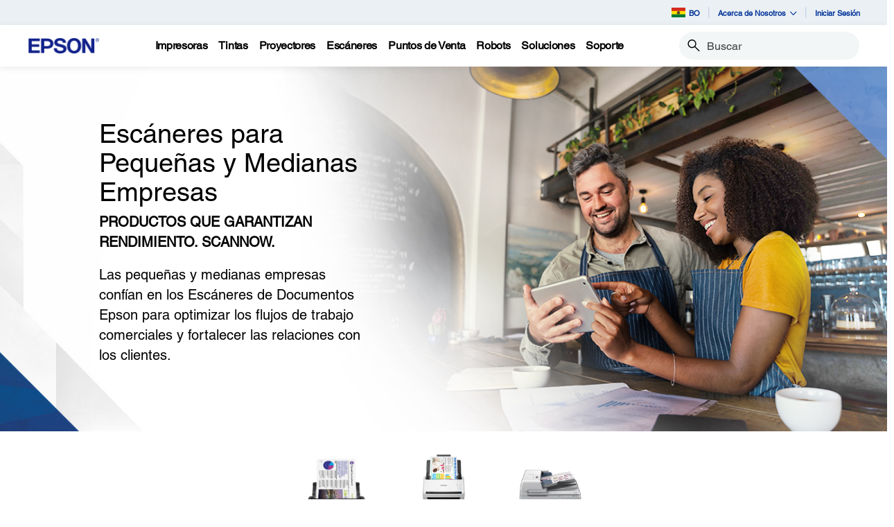

--- FILE ---
content_type: text/javascript
request_url: https://epson.com.bo/oose-May-Ententime-owne-Elues-the-Cry-Sweepie-ou
body_size: 244141
content:
(function(){var A=window.atob("[base64]/AD3APsA/QAOAJAAkAD9ABEA/QAPAJAA/gADAP0A/wANAP4AAAH8AP8A/AAmAAABAAEDAL8AvwANAAABAQHMAL8AAgH8AAEB/ADqAAIB6gAJAPwA/AAGAOoA6gAoAA0AAQEnAOoA6gD8AAEB/AAIAOoA6gAGAPwA/AAqAA0AAgEnAPwA/AANAAIBAgEcAPwA/AAGAAIBAgH8AA0A/[base64]/[base64]/AH7AREA+wEOAPwB/QH7AREA+wEDAP0B/QENAPsB+wH3Af0B9wE8APsB/gHtAfcB7QEGAP4B9wHqATYA/gEGAPcB/[base64]/[base64]/[base64]/[base64]/AL1AvsC/QIGAPwC/AIjACsC/gINANwA3ACxAf4C/[base64]/[base64]/AC8AISABkDGAM6AvMCGQMSABgDGgMGAbYAGwNNAhoDHAMZAxsDGwPwAhwD8AIDABsDGwMNAPAC8AIWAxsDHAPwAhED8AITAxwDHAMSA/AC8AJCABwDHANDABEDHQMTABUDHgMdA/[base64]/[base64]/[base64]/[base64]/[base64]/[base64]/[base64]/[base64]/ED7APlA/AD8AMGAOwD7AMjAOoD8QMDAOoC8gMNAPED8QMMAPID8wPsA/ED9AMGAPMD8wMjAPID8gMOAA0CDQLyAxEA8gMDAA0C9QMNAPID8gMMAPUD9gPzA/ID9wMGAPYD9gMPAA0C+AMDAPYD+QMNAPgD+AMjAPkD+gMMAPkD+wMSAPoD/AP7AxYA+wP4A/wD/AMGAPsD+wM1APID/QP7A+AC+wMDAJYClgINAPsD+wMMAJYC/gM1APsD/wP+AxsD/gP/A/oD/wP9A/4D/QP8A/8D/ANCAP0D/QNDAPoD/gMTAPsD/wP+A/gC/gP9A/8D/QP8A/4D/AMGAP0D/QP4AxkA/gMGAP0D/QMjAPUD/wP9AxYBAAQGAP8D/wMjAJYClgIDAAQBAQQNAJYClgIMAAEEAgT/[base64]/BNgCQQRABNoCQATPAkEEQQQ9BEAEQAQGAEEEQQQNAJgAmAAjAEEEQgQMAEEEQwQSAEIERARDBBYAQwSYAEQERAQGAEMEQwQ/[base64]/AT6BBEA+gQOAPwE/QT6BBEA+gQDAP0E/gQNAPoE+gT4BP4E/[base64]/[base64]/[base64]/[base64]/BYMFfwUSAIQFgwVDAmgFaAUSAIMFhAVqAiIChQUSAIQFhgXiABIChwWFBYYFhQVoBYcFaAV/[base64]/[base64]/BcEFvwUSAMIFwQUNAXQDwgUSAMEFwQWaBN0CwwVtA8EFxAXCBcMFwwW/BcQFvwUSAMMFwwUwBYMDxAUSAMMFwwURASYCxQWVBMMFxgXEBcUFxQUSAMYFxgXcAtsBxwUSAMYFyAWZBE0DyQXHBcgFygXFBckFxQW/BcoFvwW5BcUFuQVfBb8FXwUDALkFuQUNAF8FXwUJArkFuQUnAF8FXwUuALkFuQUGAF8FXwW5BWUCuQWpBV8FXwUnALkFqQUJAl8FXwUnAKkFqQUuAF8FXwUGAKkFqQW3AagBuQWpBZwAqQUXBbkFvwUTAKkFqQW/BRsFvwUTAKkFqQUDACEFxQUNAKkFqQVEBcUFyQUDAMMBygUNAMkFyQWpBcoFqQW/BckFvwVOAKkFqQULAm4BCwIOAE0BywULAhEACwIPAMsFzAUOAAsCzQXMBREAzAUOAM0FzgXMBREAzAUPAM4FzgUDAMwFzAUNAM4FzgWpBcwFzwUPAFkBWQEOAM8FzwVZAREAWQEDAM8FzwUNAFkBWQHOBc8FzgW/BVkBvwUJAM4FzgUGAL8FvwXOBQEBzgUIAL8FvwUGAM4FzgW/BfwAvwUGAM4FzgW/[base64]/[base64]/[base64]/AVZBfsF/QUSAPwF/AWsAmsFawUSAPwF/AUSAHcF/gX8BXoF/AVrBf4F/gX9BfwF/AUSAP4F/gWhAv4A/wWhAv4FAAYSAP8FAQZNAmQFAgYABgEGAAYSAAIGAgYqA4IFAwYSAAIGBAYDBoMFgwUABgQGAAb8BYMFgwUSAAAG/[base64]/wUSABsGGwYSAAEGAQYbBgIGAgb/[base64]/[base64]/BogGfwZCAHoGegaBBo4DgAZQAHoGegZDAHUGdQZ6BokDegaABnUGdQZ/BnoGegYGAHUGdQZbAxkAfwYGAHUGdQZeA2oBgAYGAHUGdQZgA3YGgQaABnUGdQZ/BoEGfwZ6BnUGdQZxBn8GcQYxAHUGdQYGAHEGcQYJAlEAegYnAHEGcQYuAHoGegYGAHEGcQZ6BmUCfwZ6BnEGcQYnAH8Gega4AXEGfwYGAHoGegYGAE4DgQZ6Bg0AegYnAIEGgQZ/BnoGfwYGAIEGgQYGAH8GfwaBBtoBgQZ1Bn8GdQYEAIEGfwYyAHUGdQZ/BjYAfwZSAIwDgQZGAH8GfwYOADECMQJ/BhEAfwYOADECiAZ/BhEAfwYOAIgGkQZ/BhEAfwYDAJEGkgYNAH8GfwbWAZIGkwZ/BpwAfwaBBpMGgQZ1Bn8GdQYGAIEGfwa4ATYAgQYGAH8GfwYDAMIAlAYNAH8GfwZUBJQGlQZ/[base64]/[base64]/[base64]/[base64]/[base64]/[base64]/kC+QISAGEDYQMSAI8CjwKhArYC3gNhA48CYQP5At4D+QISAGEDYQMuA94A3gPBAmED8AMSAN4D3gO8AgcB9wMSAN4D/AP3A00D/gPwA/wD8AP5Av4D+QIDAPAD8AMNAPkC+QIJAvAD8AMnAPkC+QIuAPAD8AMGAPkC+QLwA2UC8AMQA/kC+QInAPADEAMDAvkC+QIGABADEAOqALAC8AOfBBADEAMSAPAD8AMlAhsCAAS8AvADBwQQAwAECQQSAAcEBwQPAgABCwSdBAcEDwQSAAsECwRtA/kAEQQlAgsECwQPBBEEDwQJBAsECQQSAA8ECwSHArYCDwQwBQsECwQSAA8EDwR5A/oCEQQLBA8ECwQSABEEDwRJArIAEQTdAA8EFQQSABEEEQR5A/[base64]/AEOAMoGygb8AREA/AEPAMoGygYDAPwB/[base64]/Ab6BvsG/Qb3BvwG9wb1Bv0G9QYSAPcG9wbiAKsA/AYSAPcG/QZEArkA/gb8Bv0G/wYSAP4G/gapBOUAAAcSAP4GAQceAoMDAgcABwEHAAf/BgIH/wYSAAAHAAfZAEoCAQcSAAAHAgcRASICAwcBBwIHAQcSAAMHAwfiAG8CBAcSAAMHBQcEB00DBgcBBwUHAQf/BgYH/wb1BgEH9QYDAP8G/wYNAPUG9QZqBP8G/wYdAFEFAQcTAP8G/wYDAOkABQcNAP8G/wapBQUHBgcOAOABBwcGBxEABgcDAAcHCAcNAAYHBgf/BggH/wYBBwYHAQcGAP8G/wYBBwEBAQcIAP8G/wYGAAEHAQf/BvwA/wYGAAEHAQf/BgIB/wYHAAEHAQcGAP8G/wYBBzAAAQcFAP8G/wb0BAEHAQf1Bv8G9QYGAAEH/wZvAzICAQcSAP8G/[base64]/[base64]/[base64]/MFKwcoByoHKAchBysHIQcDACgHKAcNACEHIQdqBCgHKAcbBVkBKgcGACgHKAcqBwEBKgcIACgHKAcGACoHKgcoB/[base64]/[base64]/[base64]/[base64]/[base64]/QE9ATyBjsEOwS7BfQE9AQhBzsEOwQYB/QE9AQBBzsEOwT1BvQE9ATUBjsEOwQzBPQEMwS6BDsEOwQxADMEMwQGADsEOwQGAL0DugQ7BA0AOwQnALoEugQJADsE9AQGALoEugQGAPQE9AS6BNoBugQzBPQEMwQEALoEugQGADMEMwS/[base64]/[base64]/[base64]/[base64]/[base64]/[base64]/[base64]/[base64]/EH6wfnB/AH5wcGAOsH6wfnB84B5wcGAOsH6wfnBwEB5wcIAOsH6wcGAOcH5wfrB/wA6wcGAOcH5wfrBwIB6wcHAOcH5wcGAOsH6wfnBzAA5wcFAOsH6wcJAucH5wcnAOsH6wcuAOcH5wcGAOsH6wdqAm8C8AefBOsH8gcSAPAH8AdrAqsA8wcSAPAH9AcRATIC9QfzB/QH9gfyB/UH9QcSAPYH9gcSADwGPAZcAR8C9weWBDwG+Af2B/cH9gf1B/gH9QcSAPYH9gc3Ai8C9wfUAvYH+AcSAPcH9wcSAA4G+Qf3B2cG+gf4B/kH+AcSAPoH+QcSABcEFwSPAeUA+gcSABcE+wf6B5UF/Af5B/sH+Qf4B/wH+Af1B/kH9QcDAPgH+AcNAPUH9QcJAvgH+AcnAPUH9QcuAPgH+AcGAPUH9Qf4B2UC+AfnB/UH5wcnAPgH9QcJAucH5wcnAPUH9QcuAOcH5wcGAPUH9QfoAVEFUQUTAPUH9QcYBaQA+Af1B4sA9QdRBfgH+AcTAPUH9Qf4BxMF+AcGAPUH9Qf4B84B+AcGAPUH9Qf4BwEB+AcIAPUH9QcGAPgH+Af1B/[base64]/AcOAH4F/Qf8BxEA/AcPAP0H/gcOAPwH/wf+BxEA/gcOAP8HAAj+BxEA/gcDAAAIAQgNAP4H/ge5BQEIAggPAAAIAAgDAAIIAwgNAAAIAAj+BwMI/gdeBQAIXgUGAP4H/gdeBc4BXgUGAP4H/gdeBQEBXgUIAP4H/gcGAF4FXgX+B/wA/gcGAF4FXgX+BwIB/gcHAF4FXgUGAP4H/gdeBTAAXgUFAP4H/gcJAl4FXgUnAP4H/gcuAF4FXgUGAP4H/[base64]/[base64]/QE9ASTAjEBMQGSB/QEkwKCBzEBMQGBB5MCkwKABzEBMQF/[base64]/[base64]/[base64]/[base64]/[base64]/[base64]/[base64]/[base64]/B8IIwwjACMkCwAi/[base64]/CNgIvwi/A9QI1AgGAL8IvwjYARkB2AgGAL8IvwgOAFQBVAG/CBEAvwgOAFQB2Qi/CBEAvwgOANkI2Qi/CBEAvwgPANkI2QgOAL8IvwjZCBEA2QgPAL8IvwgOANkI2Qi/CBEAvwgOANkI2Qi/CBEAvwgPANkI2QgOAL8IvwjZCBEA2QgOAL8IvwjZCBEA2QgOAL8IvwjZCBEA2QgOAL8IvwjZCBEA2QgPAL8IvwgOANkI2Qi/CBEAvwgPANkI2QgOAL8IvwjZCBEA2QgOAL8IvwjZCBEA2QgPAL8IvwgOANkI2Qi/CBEAvwgPANkI2QgOAL8IvwjZCBEA2QgOAL8IvwjZCBEA2QgOAL8IvwjZCBEA2QgOAL8IvwjZCBEA2QgOAL8IvwjZCBEA2QgOAL8IvwjZCBEA2QgPAL8IvwgOANkI2Qi/CBEAvwgPANkI2QgOAL8IvwjZCBEA2QgPAL8IvwhAANkI2Qi/[base64]/[base64]/[base64]/[base64]/Ao4D8wibBxkA9AjxCPMI8QjyCPQI9Qj/AvEI8QibBxYA9gj1CPEI8QhMBPYI9QgLALkD9gj1CAkD9wj2CBcA+Aj3CEgD9wjxCPgI8QiKA/cI9wgGAPEI8Qh9BNgAfQTxCOMA8QipA30EfQQGAPEI8QgJAr4B+AgnAPEI8QguAPgI+AgGAPEI8QgJAvAI8AgnAPEI8QguAPAI8AgGAPEI8QjwCGUC8Aj4CPEI8QgnAPAI8Ai3A/EI8QgGAPAI8Ai9A8ED+AgGAPAI8AgSAJsD+QjwCBYA8Ai/A/kI+QgGAPAI8Ag1AMED+gjwCOAC8AgEAMYD+whHAPAI8Aj7CFYD+wj6CPAI8Aj5CPsI+QhCAPAI8AhDAJsD+gjwCCQC8Aj5CPoI+QgGAPAI8Ai/AxkA+ggGAPAI8AjCAxYB+wgGAPAI8AhaAyAB/AjwCGIC8AjEA/wI/AgGAPAI8AhUAp4A/QgGAPAI8AhoApsC/[base64]/wgDAKQHpAcNAP8I/wjwCKQH8AjoAf8IAAkyAPAIAQkACb4BAAkBCcsBAQnqAQAJAAkxAAEJAQkGAAAJAAkBCRYFAQkEAAAJAAkGAAEJAQkACfcBAAmQBgEJkAb+CAAJAAn9CJAGkAb8CAAJ/Qj7CJAGkAb6CP0I/Qj5CJAGkAb4CP0I/Qi+A5AGkAbxCP0I8Qi4A5AGkAaFBPEI8QixA5AGkAZ9BPEI8Qh5BJAGkAZ2BPEI8QhzBJAGkAZnBPEI8QhlBJAGkAaVA/[base64]/QgDAPcIAAkNAP0I/[base64]/[base64]/EI8QgGAOEI4Qg0COACNAgDAEYFRgUNADQINAgMAEYF/QjhCDQINAgGAP0I4QgjAEYFRgUDAJ8CnwINAEYFRgUMAJ8C/QgTAEYFRgX9COoIAQnpAkYFRgXhCAEJ4Qg0CEYFRgXxCOEINAhCAEYFRgVDAOoI4Qj9CPgC6ghGBeEIRgU0COoINAgGAEYFRgVKBxkASgcGAEYFRgUjAKMCowJGBRYBRgUGAKMCowIjAJ8C4QgOAJ0C6gjhCBEA4QgPAOoI8QgDAOEI4QgNAPEI8QgMAOEI/QijAvEIowIGAP0I8QgjAOEI4QgDAOoI/[base64]/[base64]/[base64]/[base64]/CRYBuggGALIIsggjAIUJvQgMAMEAwAiyCL0IsggGAMAIvQgjABQGwAgMAJQGfwm9CMAIvQgGAH8JwAgjAA0GfwkDAPkF+QUNAH8JfwkMAPkFgAnACH8JwAgGAIAJfwkjAMEAgAl/[base64]/Cb0Jvwm+CcAJvgkSAL8JvwmfBBQDwAkSAL8JvwlvAwcFwQnACb8JvwkSAMEJwQkSAFEHwgnBCVkCwwm/CcIJvwm+CcMJvgmECL8JhAi0Cb4JtAkDAIQIhAgNALQJtAkMAoQIhAgDAI4JvgkNAIQIhAgMAL4Jvwm0CYQIhAgGAL8JtAkjAL4JvgkPACIHvwkDAL4JvgkNAL8JvwkMAL4Jwgk1AL8JvwnCCdgCwwm/CdoCvwnPAsMJwwm0Cb8JtAkGAMMJvwkDAGQDwwkNAL8JvwkjAMMJxAkMAMMJwwkSAMQJxQnDCRYAwwm/CcUJxQkGAMMJwwnCCeACwgkPAGQDZAMDAMIJxgkNAGQDZAMMAMYJxwnDCWQDZAMGAMcJwwkjAMYJxgkDACIHIgcNAMYJxgkMACIHxwkTAMYJxgnHCcQJyAnpAsYJxgnDCcgJwwlkA8YJZAPFCcMJwwlCAGQDZANDAMQJxAnHCfgCxQlkA8QJZAPDCcUJwwkGAGQDZAO/[base64]/[base64]/AmLBBYAiwT4CfwJ/AkGAIsEiwT6CeAC+gkDAIoEigQNAPoJ+gkMAIoE/QmLBPoJiwQGAP0J+gkjAIoEigQDAPcJ/QkNAIoEigQMAP0J/gkTAIoEigT+CfsJ/wnpAooEigT6Cf8J+gmLBIoEigT8CfoJiwRCAIoEigRDAPsJ+gn+CfgC+wmKBPoJigSLBPsJiwQGAIoEigT4CRkA+AkGAIoEigQjAPkJ+gmKBBYBigQGAPoJ+gkjAP0J+wkDAIkCiQINAPsJ+wkMAIkC/An6CfsJ+gkGAPwJ+wkjAIkCiQIDAIsC/AkNAIkCiQIMAPwJ/QnDBIkCiQIDAKsB/gkNAIkCiQIMAP4J/wkLAIkCAAr/CVYE/wkAChkAAAr/CY8A/wn9CQAK/QnnA/8J/wkTAIkCiQL/CY8AAAr9CYkCiQJQBAAK/Qn/CaQAAAqJAv0JiQJQBAAK/Qn/CccA/wmJAv0JiQL7Cf8J+wkGAIkCiQIjAPwJ/QkDAPwH/AcNAP0J/QkMAPwH/wmJAv0JiQIGAP8J/QkjAPwH/AcMAGMH/wn9CfwH/QkGAP8J/wkDAP0H/QcNAP8J/wkjAP0HAAoMAP0HAQoSAAAKAgoBChYAAQr/CQIKAgoGAAEKAQo1APwH/AcBCuACAQoDAGEHAwoNAAEKAQoMAAMKBAo1AAEKBQoEChsDBAoFCgAKBQr8BwQK/AcCCgUKAgpCAPwH/AdDAAAKAAoTAAEKAQoACvgCAAr8BwEK/AcCCgAKAAoGAPwH/Af/CRkA/wkGAPwH/AcjAGMHAQr8BxYB/[base64]/gkDAIQHhAcNAP4J/gkMAIQHCwoKCv4J/[base64]/[base64]/[base64]/4AvArWAroKvQq7CrwKuwoSAL0KvApJAgcBvQo0BrwKvgoSAL0KvQoKAdUAvwoSAL0KwAq/[base64]/wQNAAsICwgMAP8EYgoEAAsI3QoSB2IKEgcxAN0KYgoGABIHEgcDAL4K3QoNABIHEgcjAN0K3goGABIH3wreCg0A3gonAN8K3woJAN4K3goGAN8K3woGAN4K3grfCtoB3wpiCt4KYgoEAN8K3goGAGIKYgojAP8E/wQDAPQB3woNAP8E/[base64]/[base64]/cK+QoGAHcGdwYSAKcD+gp3BhYA+wqtA/oK+goGAPsK+wocALwD/Ar7CrkD+wr6CvwK/ApCAPsK+wpDAKcD/Qr7CqMD/gr8Cv0K/AoGAP4K/goXBfIK8goLAP4K/gqCAo0G/wr+Co4G/gryCv8K8gp3BsEDdwb+CvIK8gp3BsYDdwapA/IK8gr8CncGdwb5CvIK8gpCAHcGdwb7CsYD+QpQAHcGdwZDAPgK+Ap3BpsDdwb5CvgK+AryCncGdwYGAPgK8gqtAxkA+AoGAPIK8gqwA7ID+QoGAPIK8gq1A/cK9wr5CvIK8gr4CvcK9wp3BvIKdwaZB/[base64]/AyQC/AoGAHcGdwbCA2IC/[base64]/goTAPsK+wpeAL4BAAsEC44BAQsACxQFAAv+CgELAgv7CgAL+wr+CgIL/gpHAPsK+wr+ClED/[base64]/[base64]/wAAwsGAOoE6gQDCwIBAwsHAOoE6gQGAAMLAwvqBDAA6gQFAAMLAwtEB+oE6gTQBgMLRAcGAOoE6gQjAPIB8gFTAMYDAwvyAbYD8gEGAAMLAwsLAA4HDgcDCysHKwcOB1EADgcrB8EDAwsxAA4HDgcGAAMLAwu/A18ACgsGAAMLAwsKCzsECgsGAAMLAwsGAAoLCgsDC9oBAwsOBwoLDgcEAAMLAwsGAA4HDge/[base64]/[base64]/wADwsGAMwFzAUPCwIBDwsHAMwFzAUGAA8LDwvMBTAAzAUFAA8LDwsMC8wFzAU1AA8LDAvMBQkDzAVZAMcADwsMC8wFDAvqAQ8LDwsGAAwLDAsmAMkFEAsMCxYADAsGABALEAsMC7EGDAsPCxALDwvfCgwLDAsGAA8LDwsMCwEBDAsIAA8LDwsGAAwLDAsPC/[base64]/B2QLZAsDAM0FZQsNAGQLZAtiC2ULYgtNC2QLTQvsBWIL7AUyAE0LTQuaAC8CYgsvBU0LLwUSAGILTQtMAb0CYgvUB00LZgsvBWILLwUSAGYLYgsKATIDZgsSAGILZwuHArACaAtmC2cLZwsSAGgLaAsSANgHaQtoC/EGagtnC2kLZwsvBWoLLwUSAGcLZwtQAdECaQsSAGcLagsGAbgCawtpC2oLbAsSAGsLawt9AwABbQtNB2sLbgtsC20LbAsSAG4LbQupBLIAbguaCW0LbQsSAG4Lbgs/BtcKbwttC24LbQtsC28LbAsvBW0LLwUSAGwLbAv2AgABbQsSAGwLbgtcAWgBbwttC24LcAsSAG8LbwvdABsCcQsSAG8LbwtxC/4K/gpwC28LbwsSAP4K/[base64]/[base64]/[base64]/[base64]/[base64]/[base64]/AL7wsyAPEL8QvvCzYA7wsDAJwCnAINAO8L7wsMAJwC8gvxC+8L8QsGAPIL8gsDAIECgQINAPIL8gsMAIEC8wtMAPIL9AsjAJwCnAL0CxEA9QsyAJwCnAL1CzYA9QsMACYJ9gtEAPUL9wsDABYEFgQNAPcL9wsMABYE+AsTAPcL+Qv4C0kJ+gv2C/kL+QsMAEsF+wsTAPkL+Qv7C0kJ/Av6C/kL+QtWAPwL+gtTAPkL+QsOAIUGhQb5CxEA+QsOAIUGhQb5CxEA+QsPAIUGhQYDAPkL+QsNAIUGhQbdAfkL/AuFBjcBhQb4C/wL/Qv2C4UGhQb7C/wL/Av9C4UGhQZWAPwL/Av6C4UGhQZTAPwL+gu/B9UI/Av6C1cI+gv4C/wL/Qv2C/oL+gv7C/wL/Av9C/oL+gtWAPwL/AuFBvoLhQZTAPwL+guhB6wL/Av6C+4E+gv4C/wL/Qv2C/oL+gv7C/wL/Av9C/oL+gtWAPwL/AuFBvoLhQZTAPwL+gunAQkF/Av6CzgB+gv4C/wL+Av2C/oL9gv7C/wL+gv4C/[base64]/AsNAPsL+wvWAfwL/Qv7CzYB+wv6C/0L/QsDAJYAlgANAP0L/QsMAJYA/gv7C/0L+wuFBv4L/[base64]/[base64]/AL7wsyAEsFSwXvCzYA7ws1AKkG8AvvC3IC7wsDAKUCpQINAO8L7wsMAKUC8QvwC+8L8AtLBfELSwUGAPAL8AsjAJ0C8QsTAKkG8wvxC+8L8QvwC/ML8wtLBfELSwUGAPML8QsjAKUCpQIGAPEL8wulAg0ApQInAPML8wtLBaUCpQLtC/MLSwUGAKUCpQIjAG0CbQKlAhYB7QsGAG0CbQIDAJcAlwANAG0CbQIMAJcA8wtMAG0C9gtXAq4IVwIJAv4L/gsnAFcCVwIuAP4L/gsGAFcCVwIDAN8B3wENAFcCVwIMAN8B/wsJAlcCCgwnAP8L/wsuAAoMCgwGAP8L/wsKDGUCCgz+C/8L/gsnAAoM/wv2C/4L9gsGAP8L/gsCDFcC/wsADP4L/gv2C/8L9gsyAP4L/gv2CzYA9gs1AG0C/wv2C3IC9gsMAOABAAz/C/YL/wv+CwAM/gsGAP8L/wsjAN8B3wETAG0CAAzfAfYL3wH/CwAMAAz+C98B3wEGAAAM/[base64]/[base64]/[base64]/wCGB5wAhgcJAv8A/wAnAIYHhgcuAP8A/[base64]/[base64]/[base64]/AA8ABHDO8A7wBGDPAA8ABFDO8A7wD/APAA8AADCO8A7wBEDPAA8AAICe8A7wAQCvAA8AA8DO8A7wA+DPAA8AA9DO8A7wAwDPAA8AA5DO8A7wA4DPAA8AA2DO8A7wDuB/[base64]/wCXAO4IlwAJAv8A/wAnAJcAlwAuAP8A/wAGAJcAlwCuAWMHBQKXAPIJlwAJAgUCBQInAJcAlwAuAAUCBQIGAJcAlwDdAagCqAKXAFoBlwAJAqgCqAInAJcAlwAuAKgCqAIGAJcAlwCoAmUCqAIFApcAlwD/AKgC/wAnAJcAlwDwAP8A/[base64]/[base64]/gcZBmsMagwSAP4H/gcGAZIIawwSAP4H/[base64]/DIQMfwwSAIIMggwNASECgwwSAIIMggwSAGQIhAy8Ai8ChQyCDIQMhgyDDIUMgwwSAIYMhQzPAKAEhgwSAIUMhQykBEMFhwyGDIUMhgyDDIcMgwx/[base64]/DHEIcQgDAIMMfwwNAHEIcQh4DH8MeAwDAKkLqQsNAHgMeAzPAakLqQsOAE4FTgWpCxEAqQsDAE4FTgUNAKkLqQt4DE4FeAwdAKkLqQsTAHgMfwzrAWwGgwx/DPkJfwypC4MMqQtxCH8McQgyAKkLqQtxCDYAcQg5AH8MfwxxCDYAcQipC38MqQsxAHEIcQgGAKkLqQsDAGkBaQENAKkLqQsjAGkBfwwGAKkLgwx/DA0AfwwnAIMMgwwJAH8MfwwGAIMMgwwGAH8MfwyDDNoBgwxxCH8McQgEAIMMfwwGAHEIcQgjALkBgwxxCGgDigx/DIMMfwx+DIoMfgyNCH8MjQgyAH4MfgyNCDYAjQg5AHgMeAyNCDYAjQh+DHgMeAwGAI0IjQjjCqsGqwYSAI0IjQi6BXADfgx9A40IfwysBn4MrAarBn8MqwYSAKwGrAahAu0CfgxvA6wGfwwSAH4MfgzUAhsCgwy1AH4Mfgx/DIMMfwwSAH4MfgwqAw8EDwQSAH4MfgzoAhICgwypBH4MigwPBIMMDwR/[base64]/[base64]/BwUHvgy7DAgHCAe8DL4Muwy8BAgHCAfjBbsM4wUGAAgHCAdrCk8IuwxsCggHCAcSALsMbAoSANQFuwy6Bf4AvgxsCrsMvwwSAL4MvgxcAU4CwAwSAL4MwQzADKkKwAy/DMEMvwwIB8AMCAcDAL8MvwwNAAgHCAdoDL8MaAwOAPYDvwxoDBEAaAwDAL8MwAwNAGgMaAzzBMAMwAwOAJILkgvADBEAwAwOAJILwQzADBEAwAwDAMEMwQwNAMAMwAxoDMEMaAwdAMAMwAw5AGgMaAwPAPwE/AQDAGgMaAwNAPwE/ASnAWgMwgz8BIoA/AQdAMIMwgzADPwE/AQIB8IMCAcGAPwE/ARqDA8IDwj8BMsB/AQyAA8IDwj8BDYA/AQPCCgIDwgJAPwE/AQGAA8IDwj8BM4B/AQGAA8IDwj8BAEB/AQIAA8IDwgGAPwE/AQPCPwADwgGAPwE/AQPCAIBDwgHAPwE/AQGAA8IDwj8BDAA/AQFAA8IDwgcAPwE/ASnAaYFwAz8BO4B/AS8DMAMwAwPCPwE/[base64]/Aw2BPsM/QwGAPwM/AwjAHwC/gwDAG4GbgYNAP4M/gwMAG4G/wwLAP4MAA3/DOQA/wwADQQEAA3/DAUE/wz8DAANAA0GAP8M/wwjAG4GbgYDAGwDbAMNAG4GbgYMAGwDAQ3/[base64]/[base64]/[base64]/[base64]/[base64]/AE8DewE7AQGAPwB/AEjABsBGwH8AWgDPQ0GABsBGwEjAIoHPg0DABwBHAENAD4NPg0MABwBPw0bAT4NQA0GAD8NPw0jABwBHAEDAMcCxwINABwBHAEMAMcCQQ0/[base64]/[base64]/sA+wAGADsBOwGHApAEDA2xAjsBOwESAAwNDA0SAJIEkgQuA/[base64]/[base64]/oDag0GAGYNZg1QBPIDaw0TAEYBbA1rDRkAaw1mDWwNZg3oA2sNaw1OBGYNZg0LAEYBbA1mDVYEZg1sDRYAbA1mDccAZg1rDWwNaw34A2YNZg0GAGsNaw39A/sDbA0GAGsNaw3/[base64]/DaYBfw2ADYENgQ0SAH8Nfw3UAiYCgg15A38Ngw0SAIINgg1tA/[base64]/[base64]/[base64]/Db0NvQ1TAL4Nvg29DZENvQ25BL4Nvg0xAL0NvQ0GAL4Nvg0GACwCvw2+DQ0Avg0nAL8Nvw0JAL4Nvg0GAL8Nvw0GAL4Nvg2/[base64]/[base64]/oN+AUiA68ArwAGAPgF+AXlAX8NzwcGAPgF+AUsAz0Dfw0GAPgF+AUSADYD+g34BRYA+AU5A/oN+g0GAPgF+AU1AD0D+w34BeAC/A0EAAMD/Q1HAPwN/A39DVYD/Q37DfwN/A36Df0N+g1CAPwN/A1DADYD/Q38DQ4C/A36Df0N+g0GAPwN/A05AxkA/Q0GAPwN/A0+AxYB/g0GAPwN/A0jBMYA/w38DUsD/A1CA/8N/w0GAPwN/A1FAzoBAA4GAPwN/A1JAykEAQ4GAPwN/A0PAB0LHQsOAPwN/A0dCxEAHQsPAPwN/A0OAB0LHQv8DREA/A0OAB0LHQv8DREA/A0OAB0LHQv8DREA/A0OAB0LHQv8DREA/A0PAB0LHQsOAPwN/A0dCxEAHQsOAPwN/A0dCxEAHQsPAPwN/A0OAB0LHQv8DREA/A0OAB0LHQv8DREA/A0OAB0LHQv8DREA/A0PAB0LHQsOAPwN/A0dCxEAHQsOAPwN/A0dCxEAHQsOAPwN/A0dCxEAHQsOAPwN/A0dCxEAHQsOAPwN/A0dCxEAHQsOAPwN/A0dCxEAHQsPAPwN/A0OAB0LHQv8DREA/A0PAB0LHQsOAPwN/A0dCxEAHQsPAPwN/A0OAB0LHQv8DREA/A0PAB0LHQsOAPwN/A0dCxEAHQsOAPwN/A0dCxEAHQsPAPwN/A1AAB0LHQv8DYkA/A0iAB0LHQsDAPwN/A0NAB0LHQtOA/wN/[base64]/[base64]/[base64]/[base64]/BxAHEAcrBBMHKwQdABAHEAcTACsEKwQQB/[base64]/DSsEKwT+DZcClwL9DSsEKwT6DZcClwJ/[base64]/[base64]/[base64]/[base64]/[base64]/[base64]/Ca8ArwDDCe8A7wC0Ca8ArwCECO8A7wBBCa8ArwCLCe8A7wCNCa8ArwCPCe8A7wDxAK8ArwB4Ae8A7wCGCa8ArwB5Ae8A7wCFCa8ArwBpCe8A7wCBCa8ArwCACe8A7wB/[base64]/Av4D8QADAK8ArwANAPEA8QAJAq8ArwAnAPEA8QAuAK8ArwAGAPEA8QCvAGUCrwDvAPEA7wAnAK8ArwADAu8A7wAGAK8ArwA4BCYC8QCPAa8ArwAmDvEA8QDcBa8ArwASAPEA8QAqAdoA+wA9DvEA/wASAPsA+wCYAXABGgESAPsA+wBvA1UJRwEaAfsA+wD/AEcB/wCvAPsArwASAP8A+wCZBOYC/wASAPsARwHDAhsCcgH/[base64]/AREAPwEPAOAB4AEOAD8BPwHgAREA4AEOAD8BPwHgAREA4AEOAD8BPwHgAREA4AEOAD8BPwHgAREA4AEPAD8BPwEOAOAB4AE/AREAPwEPAOAB4AEOAD8BPwHgAREA4AEOAD8BPwHgAREA4AEOAD8BPwHgAREA4AEPAD8BPwEOAOAB4AE/AREAPwEPAOAB4AEOAD8BPwHgAREA4AEPAD8BPwEOAOAB4AE/AREAPwEPAOAB4AEOAD8BPwHgAREA4AEOAD8BPwHgAREA4AEOAD8BPwHgAREA4AEPAD8BPwEOAOAB4AE/AREAPwEOAOAB4AE/AREAPwEPAOAB4AEOAD8BPwHgAREA4AEOAD8BPwHgAREA4AEPAD8BPwEOAOAB4AE/[base64]/Ac4BPwEGAMIBwgE/AQEBPwEIAMIBwgEGAD8BPwHCAfwAwgEGAD8BPwHCAQIBwgEHAD8BPwEGAMIBwgE/ATAAPwEFAMIBwgGyAT8BPwGvAMIBrwAJAD8BPwEGAK8ArwA/AQEBPwEIAK8ArwAGAD8BPwGvAPwArwAGAD8BPwGvAAIBrwAHAD8BPwEGAK8ArwA/[base64]/[base64]/[base64]/gMGA+sDBgPoA/4D6wNNBAYDBgPnA+sD6wOxBxkB/gMGA+sDBgNgA/4D6wMGAAYDBgPMAEQD/gOkAwYDBwQGAP4D/gO6AyQBDwQGAP4D/gMOABYJHwT+AxEA/gMPAB8EKwQOAP4D/gMrBBEAKwQPAP4D/gMOACsEKwT+AxEA/gMPACsEKwQOAP4D/gMrBBEAKwQOAP4D/gMrBBEAKwQPAP4D/gMOACsEKwT+AxEA/gMOACsEKwT+AxEA/gMOACsEKwT+AxEA/gMOACsEKwT+AxEA/gMPACsEKwQOAP4D/gMrBBEAKwQOAP4D/gMrBBEAKwQPAP4D/gMOACsEKwT+AxEA/gMOACsEKwT+AxEA/gMPACsEKwQOAP4D/gMrBBEAKwQOAP4D/gMrBBEAKwQOAP4D/gMrBBEAKwQPAP4D/gMOACsEKwT+AxEA/gMPACsEKwQOAP4D/gMrBBEAKwQOAP4D/gMrBBEAKwQPAP4D/gMOACsEKwT+AxEA/gMOACsEKwT+AxEA/gMPACsEKwQOAP4D/gMrBBEAKwRAAP4D/gMrBIkAKwQDAP4D/gMNACsEKwS/A/4D/gMiCCsEKwQPBP4D/gMgCCsEDwQfCP4D/gMeCA8EDwQdCP4D/gMcCA8EDwQbCP4D/gMHBA8EBwQZCP4D/gMYCAcEBwSwBv4D/gMWCAcEBwQUCP4D/gMECAcEBwTnB/4D/gN+BwcEBwSeB/4D/gOcBwcEBwTrA/4D6wOABgcE/gOAB+sD6wN/B/4D/gN9B+sD6wN2B/4D/gMTA+sDEwMyAP4D6wMTAzYAEwPrAwYD6wMGABMDEwPlAdMC0wIGABMDEwPYAe4B/[base64]/gMBBxMDEwP1Bv4D/gPUBhMDEwO7Bf4D/[base64]/gMSAOsDBwQKARsCDwT+AwcE/gMTAw8EEwMSAP4D/[base64]/ARMAecEDQXsBPwE7AQSAA0F/ATsAlECDQVfAvwE/AQSAA0FDQX8BMgF/[base64]/ATsBDcB7ARRBPwE/ASLBOwE7ATIBPwEyAQGAOwE7AQ4BBIC/AQSAOwE7AQGAb8FDQX8BOwE7AQSAA0F/ASHAucFDQU9CPwE/ATsBA0F7AQSAPwE/AQSAEkIDQX8BJIEkgQSAA0F/AQSABoODQWHAnABDgVfAg0FDQX8BA4F/ASSBA0FkgTsBPwE7AQSAJIEkgTUAmgB/AR9A5IEDQXaBfwE/AQSAA0FDQXUAi8CDgUSAA0FFQXUArUFJQUOBRUFDgX8BCUF/AQSAA4FDgUPArMCFQUSAA4FJQXcAmAGPQUVBSUFFQUSAD0FJQU4BPkAPQUSACUFJQUXAtQE1AQ9BSUFJQUVBdQE1AT8BCUF/ATsBNQE1AQDAPwE7AQNANQE1ARcBOwE7ATUBMsB1AQyAOwE7ATUBDYA1ATsBCgI7AQJANQE1AQGAOwE7ATUBM4B1AQGAOwE7ATUBAEB1AQIAOwE7AQGANQE1ATsBPwA7AQGANQE1ATsBAIB7AQHANQE1AQGAOwE7ATUBDAA1AQFAOwE7AQcANQE1AQPAGAH/AQOANQE1AT8BBEA/AQDANQE1AQNAPwE/AShB9QEFQUOAPcJJQUVBREAFQUPACUFJQUOABUFPQUlBREAJQUPAD0FPQUDACUFJQUNAD0FPQX8BCUF/ARRBD0FUQSLBPwE/ATsBFEEUQTIBPwEyAQyAFEEUQTIBDYAyARRBIkDUQQGAMgEyAQ1CVIM7ATIBKMAyAQ+AOwE7AQOAOUI/[base64]/[base64]/AfdAM8HEgjtB/wH7QexBxIIsQcyBu0HMgZVB7EHVQcsBzIGMgYDAFUHLAcNADIGMgYrASwHLAfzBBkAVQcsB1oBLAfaB1UHVQcyBiwHMgYGAFUHVQeuAaYHpgdVByUKVQdXAKYHsQcDAI0BjQENALEHsQc1CY0B2gexB7QAsQfoAdoH2gdVB7EH7QcDAL0HvQcNAO0H7Qf4BL0H/AcOAOoC6gL8BxEA/AcPAOoC6gIDAPwH/AcNAOoC6gLtB/[base64]/CIQIPwh0CIwIjAhJCD8IPwgSAIwIjAgSALIMkAiMCF8LkwgSAJAIkAiYASoClQgSAJAIlwiXAaIAsgiVCJcItQiTCLIIkwgSALUIsggqAx0BtQgSALIIugg3Av4AvQi1CLoItQgSAL0IvQgSAIMNwAi9CFEHUQe1CMAItQiTCFEHUQc/[base64]/[base64]/[base64]/ANPCVMJTwm0AvwDtAIIAU8JCAEpCbQCtAIDAAgBCAENALQCtAIrAQgBCAG0AmkGtAIGAAgBCAGaANwH/AMSAAgBCAH8A+UN/AMSAAgBCAEGAbYKKQkSAAgBCAENAUsFSwUpCQgBCAH8A0sF/APvBggBCAESAPwD/APlAvcCSwU0CPwD/AMSAEsFSwXiAGII7wYSAEsFSwXvBgUI7wb8A0sF/AMSAO8GSwUqAwQGBAYSAEsFSwXZAHII7wYEBksFSwUSAO8GBAZvA7EFsQUSAAQGBAa1ACEC7waxBQQGBAZLBe8GSwX8AwQG/AMIAUsFCAESAPwD/[base64]/[base64]/[base64]/wcDAIsGcAkNAP8H/wf6BXAJ+gXoAf8H/wdVB/oFVQf/[base64]/QkSAPoJ+gn9CcwGzAb7CfoJ+gnqCcwGzAYSAPoJ6gmaBIMD+gkPAuoJ6gkSAPoJ+gmtClgI+wnqCfoJ6gkSAPsJ+gmdBA0D+wmvBvoJ/QkSAPsJ+wkqARsC/gkSAPsJ+wk6ArYC/wn+CfsJ+wn9Cf8J/QnqCfsJ6gnMBv0JzAYSAOoJ6gmZBHAB+wkXAuoJ/QkSAPsJ+wmfBHAD/gnKCPsJygj9Cf4J+wkSAMoIygh9A64C/QkSAMoIygj9CbUF/QkSAMoIyggSAFAG/gltA9UA/wnKCP4JAAr9Cf8J/Qn7CQAK+wkSAP0J/QlqAqME/wkqA/0J/QkSAP8J/wlnAQ4BAAoSAP8J/wkACqsGAAr9Cf8J/QkSAAAK/wlNAhQBAAoSAP8J/wkACicJAAoSAP8J/wmdBBUCAQoSAP8JBQoBCk0DBgoACgUKAAr9CQYKBQr7CQAKAArMBgUKBQrfCQAKAAoDAAUKBQoNAAAKAAorAQUKBQoACuoDAAoGAAUKBQoSAHAMBgpQAa4CBwoFCgYKBgoSAAcKBwouC00DCAoGCgcKBgr9CQgK/Qn7CQYK+wnMBv0JzAbfCfsJ3wkDAMwGzAYNAN8J3wkrAcwGzAbfCWkG3wkGAMwGzAYGARcE+wkSAMwGzAbZAIgM/Qn7CcwGzAZvBf0J+wkSAMwGzAbcAjIJ/QkSAMwGzAb9CVsJWwkSAMwGzAZ5A48JjwkSAMwGzAapBL4J/QmPCcwGzAZbCf0JWwn7CcwGzAYSAFsJWwmZBE4CjwkSAFsJ/QnsAmYJBgqPCf0J/QkSAAYKBgpnARUCBwqHAgYKCApsCQcKbAn9CQgK/[base64]/gJewMKCiYEJgQDAHsDewMNACYEJgQrAXsDewMmBCwHJgQGAHsDewP/[base64]/[base64]/[base64]/[base64]/AMSAEkFSQUSADgJVAVJBcMMSQX8A1QF/AMSAEkFSQUSAHkFVAVJBSAEIAQSAFQFSQUTAigDVAUgBEkFIAT8A1QF/AMhAiAEIQI9CPwD/[base64]/AMDACAEIAQNAPwD/AMrASAEIAT8A2kG/[base64]/[base64]/[base64]/[base64]/AN7A48CewPqA/wD6gNhA3sDYQMSAOoDewMSALAE6gOHArMC/AN7A+oDewMSAPwD6gMSAOcE/AOYAUcCCwTqA/[base64]/wfuB/IF8gUSAP8H/wcSAIoGSQipBJ4Jcgj/B0kI/wfyBXII8gUsB/8HLAcmB/IF8gUSACwHJgdQAbACLAcSACYH/weXATQENAQsB/8HLAcSADQENATPACIC/wcSADQENARQAdMKSQj/BzQENAQsB0kILAcSADQENASsAg0D/wcSADQENATsAmkJSQj/BzQENAQSAEkI/wcSAEsFSwWqANsBSQhtA0sFcgj/B0kI/wc0BHIINAQsB/8HLAcSADQENARnAb0C/wcSADQESQhnAWwCcgjcAkkIdAj/B3IIcggSAHQIdAgPAtEC3ggSAHQIdAihAjsCBwk2AnQIFwneCAcJ3ghyCBcJcggSAN4I3ghJAikLBwn6Bt4I+gYSAAcJ3gj2ApwFBwkGC94I3gj6BgcJ+gZyCN4IcggsB/[base64]/[base64]/gMkA0oIJAOUAv4DlAISACQDJAMNASYC/gPPACQDLwgSAP4D/gMSADwGPAb+A88K/gMvCDwGPAYSAP4D/[base64]/gesAkoCtAmuCf4H/gcSALQJrgkqA64CtAkSAK4JrglQARQDwwl5A64Jrgm0CcMJwwn+B64J/gcfCcMJHwkSAP4H/gcGAfIErgkSAP4HwwmsAmwBzQmuCcMJrgkSAM0JwwmCAdUAzQkSAMMJ3wnNCZcJ7wmuCd8JrgkSAO8J3wm1ACoC7wlGCd8J/QkSAO8J7wnlAjIDAAoSAO8J7wncAlgNBwoACu8J7wn9CQcK/QmuCe8JrgkfCf0JHwnVBq4J1QYDAB8JHwkNANUG1QYrAR8JHwkOAFkFWQUfCREAHwkDAFkFrgkNAB8JHwmhB64J7wkOAEML/QnvCREA7wkPAP0J/QkOAO8J7wn9CREA/QkPAO8JBwoDAP0J/[base64]/[base64]/BxkA3AqPAyQBjwPoAdwK3gpQAI8DjwM/[base64]/[base64]/[base64]/[base64]/[base64]/C18AOQsfCxkAHws5CxkAOQsGAB8LHwsOAC8GLwYfCxEAHwsPAC8GLwYDAB8LHwsNAC8GLwa/Bx8LHwsvBqkBqQE+AB8LLwYOANgJ2AkvBhEALwYDANgJ2AkNAC8GLwa/[base64]/C4YCPws0C0ILNAvNBT8LzQUGADQLNAsOAMcHxwc0CxEANAsDAMcHPwsNADQLNAuuAT8LQgs0C/[base64]/AGALUgu/[base64]/ABcBFwEhAeEA4QDEAxcBFwEGAOEA4QDdAaYHIQHhAD4E4QBUAiEBIQEGAOEA4QAPAL8MIwEDAOEA4QANACMBIwG/[base64]/[base64]/[base64]/[base64]/gH7AfUB9QG6Af4BugE7AfUBOwESALoBugESAHgD9QF9A28C/gF5A/UB9QG6Af4B/gESAPUB9QGCATIDlAISAPUBlwLcAmwCmQIqA5cClwKUApkCmQL+AZcC/gESAJkClwLuB9oKmQISAJcClwKZAvUFmQL+AZcC/gE7AZkClwIDAP4B/[base64]/gEnAJcClwIuAP4B/gEGAJcClwL+AWUC/gF4AZcCeAEnAP4B/gEDAngBeAEGAP4B/gGHAgcFlwKxAv4B/[base64]/[base64]/B/EE8QSwBLMIsAQHBPEE8QQGALAEsARkA5YDBQWwBMsCsAQFBcsCBQWwBBkAsAQFBSsFBQWwBBEAsAQGAAUFBQUOAIMJLQUFBREABQUPAC0FMwUDAAUFBQUNADMFMwW/BwUFBQUPADMGNQUDAAUFOAUNADUFNQUzBTgFMwUHBDUFNQUGADMFMwVkA8sCZAMzBcsCMwVkA8sCZAMzBRkAMwVkAysFZAMzBREAKwUGAGQDZAMPAOsAMwUDAGQDZAMNADMFMwVUBGQDQAUzBeMBMwVxA0AFQAW/[base64]/wRCBewE7AT/BO8D7wPsBBYA7ATvA0cD7wPsBCQB7AQGAO8D7wMPAHwEfAQDAO8D7wMNAHwEfAT4BO8D/wR8BIoNfAQHBP8EBwQGAHwEfASnATMI/wR8BKMAfARxA/8EcQPdAfQK/wRxA4YCcQN8BP8EfAQGAHEDcQMzAEMK/wSHAhUCoQVvA/8E/wRCBqEFoQUSAP8E/wRNAtACpAV+A/8EfgOhBaQF/wQSAH4DfgNvA9kIoQUSAH4DfgO6BX8DfwOhBX4DfgMSAH8DfwMGAQ4BoQW6BX8DpAUSAKEFoQWkBUMDpAV+A6EFfgP/BKQF/wQDAH4DfgMNAP8E/[base64]/BOIB4gEGAH4DfgO1DF4FHgTQBX4DfgMSAB4EHgRvA2wB/wQ0DB4EXgUSAP8E/wR0B98IoQVeBf8E/wR+A6EFfgMDAP8E/wQNAH4DfgNxA/8E/wQMAMkCyQI1AP8E/wTJAgsJyQLzBBoGXgXJAmgJyQL/BF4F/wRzAMkCyQJ+A/8E/wQGAMkCyQI1AKEKXgXJAiYLyQKnAQIFoQXJAoYCyQJeBaEFXgXQBskCyQIGAF4FXgUzAKEKoQVeBT8JpAWhBRYAoQUGAKQFpAVeBUkJXgWkBRYApAUGAF4FXgXqBNIH6gSkBV4FXgWhBeoE6gTJAl4FyQL/BOoE6gQxAMkCyQIGAOoE6gR+A1EAfgMGAOoE6gQGAHEG/wTqBA0A6gQnAP8E/wR+A+oEfgMGAP8E6gQGAH4DfgPqBNoB6gTJAn4DyQIEAOoEfgMGAMkCyQI4BD4I6gTmBckCyQIhBOoEIQQSAMkCyQKYAS0J6gSKDMkCyQISAOoE6gQSAHcG/[base64]/QA9ABhAyEEYQPJAvQA9AA+AWEDPgF+A/[base64]/[base64]/wRNAvEE8QTsBP8E7AQSAPEE8QQ3At4A/wQSAPEEKwX2AtoIMwX/[base64]/[base64]/[base64]/[base64]/oC+gISAC0GLQbDAnADNgYSAC0GLQY2BmQHPwb6Ai0G+gL1BT8G9QUSAPoC+gJjCDAJLQYSAPoC+gIuCEELPwYtBvoC+gISAD8GLQY3AtoAPwYSAC0GLQYPAtUAWAY/[base64]/[base64]/oG+gbNBt0GzQYSAPoG3QZQAQcF+gY0Bt0GDgcQB/[base64]/[base64]/[base64]/[base64]/B8sBPwcyAGoGagY/BzYAPwdqBigIagYJAD8HPwcGAGoGagY/B84BPwcGAGoGagY/BwEBPwcIAGoGagYGAD8HPwdqBvwAagYGAD8HPwdqBgIBagYHAD8HPwcGAGoGagY/BzAAPwcFAGoGagYcAD8HPwfrAQgMdAc/B9MIPwcdAHQHdAdqBj8HagYGAHQHPwcSAOgF6AU/B44EjgQSAOgF6AUSAKwBPwfoBUsH6AWOBD8HjgQSAOgF6AUPAuUAPwc/BugF6AUSAD8HPwbiAGwBPwcSAD8GPwY/[base64]/BnYHPwZzBX0HcwUSAD8GPwb6B0ELdgeYCT8GPwYSAHYHdgc0BhQDfQdVDXYHdgcSAH0HfQd2BxsOdgc/Bn0HPwZzBXYHcwUDAD8GPwYNAHMFcwXnAD8GPwZzBcsBcwUyAD8GPwZzBTYAcwU/BigIPwYJAHMFcwUGAD8GPwZzBc4BcwUGAD8GPwZzBQEBcwUIAD8GPwYGAHMFcwU/BvwAPwYGAHMFcwU/BgIBPwYHAHMFcwUGAD8GPwZzBTAAcwUFAD8GPwYcAHMFcwUdAA4HDgcTAHMFcwUDAKACoAINAHMFcwW/B6ACoAJzBY0GcwUOB6ACoAI/BnMFcwUGAKACoAJSCOoJPwYSAKACoAJ+A/QG9AY/BqACoAISAPQGPwYSAAAI9AYGATsCdgc/BvQGPwYSAHYHdgcSAF4KfQd2B4UHfgc/[base64]/[base64]/[base64]/YLWwcGABMGEwYSAFcCdQcTBhYAEwb/C3UHdQcGABMGEwbuC+YJjgcTBlcCEwZuBI4HjgdHABMGEwaOB1YDjgfhCRMGEwbgCY4HjgfdCRMGEwZ1B44HdQdCABMGEwZDAFcCVwITAOQLjgdXApYHVwITBo4HEwZ1B1cCVwIGABMGEwbiCfYLdQcyABMGEwZ1B/YLdQdSAPYLjgc5AHUHdQeOB+cJjgcTBnUHEwalAo4HpQIGABMGEwb/CxkAdQcGABMGEwYOBz8Jjgf+CxMGEwYGAI4HjgegApMCkwKOB/[base64]/[base64]/QI0AcBA2kBaQH2CBYA0gdpATcB0wfQB9IH0Af/[base64]/sH+AfFBPEHxQTeB/[base64]/[base64]/[base64]/[base64]/AUSAHAGcAbiAPMCnwYSAHAGcAaPAUoCuQafBnAGnwb8BbkG/AUtBp8GLQbXAPwF1wADAC0G/AUNANcA1wAMAvwF/AXXAOEM1wAGAPwF/AU1AEAJLQb8BdgCnwYtBtoCLQbPAp8GnwbmDC0GLQYGAJ8GnwYSAPYJuQafBhYAnwZ+BbkGuQYGAJ8Gnwb8BeAC/AWfBuQMnwYGAPwF/AUTAAIKxgb8BfYJJwfpAsYGxgbjDCcHJwefBsYGnwa5BicHuQZCAJ8GnwZDAPYJxgb8BfgC/AWfBsYGnwa5BvwF/[base64]/EM0ge5Bs0HzQe8B9IH0gdCAM0HzQdDAPEM1gcTAPsM3gfWB/gC4wfNB94HzQfSB+MH0gcGAM0HzQf3DBkA3gcGAM0HzQc2BBYBNgQGAM0HzQf8DP4M5gcGAM0HzQcLAG4G+AfNB+QAzQf4BwQE+AfNBwUEzQf/DPgH+AcGAM0HzQcBDWwDbAMGAM0HzQc3A4MG+wfNBzoDzQcDDfsH+wcGAM0HzQcMAJEBkQEIDc0HAwgGAJEBkQGtBtsCCggGAJEBkQEzAM4ACwgwBQcBDQidBAsIDwgbBg0IGwb/BQ8I/wV3BRsGdwUSAP8F/wUSACMJGwaqAEgHSAf/BRsG/wUSAEgHGwYSAEYISAeVBDsCDQhfAkgHSAcbBg0IGwb/BUgH/wUSABsGGwapBC8CSAcSABsGDQjZALgCDwidBA0IDQhIBw8ISAcSAA0IDQguAzEEDwjUAg0IDQgSAA8IDwhNAnIHcgcNCA8IDQhIB3IHSAf/BQ0I/wV3BUgHdwUDAP8F/wUNAHcFdwWRAf8F/wV3BcsBdwUyAP8F/wV3BTYAdwX/BSgI/wUJAHcFdwUGAP8F/wV3Bc4BdwUGAP8F/wV3BQEBdwUIAP8F/wUGAHcFdwX/BfwA/wUGAHcFdwX/BQIB/wUHAHcFdwUGAP8F/wV3BTAAdwUFAP8F/wUcAHcFdwX/BaAE/[base64]/[base64]/BY8AjwAxAO8E7wQGAI8AjwDvBBYN7wQEAI8AjwAGAO8E7wQ6AhQB/wXDAu8E7wRUCf8F/wWGAe8EhgESAP8F7wSPARkN/wUSAO8E7wSaACUEJQT/Be8E7wQSACUEJQQNAfMC/wVEAiUEJQQSAP8F/[base64]/wXvBNoC7wTPAv8F/wVBDe8E7wQGAP8F/wUSAEQNiwb/BRYA/wXHAosGiwYGAP8F/wWGAeAChgH/BRwB/wUGAIYBhgETAEsNcgeGAUQNDwjpAnIHcgdGDQ8IDwj/BXIH/wWLBg8IiwZCAP8F/wVDAEQNcgeGAfgChgH/BXIH/wWLBoYBhgEGAP8F/wXHAhkAiwYGAP8F/wVKDRYBcgcGAP8F/wVNDdYFDwgGAP8F/wXDBFUDFggLAPsDHAgWCFYEFggcCBkAHAgWCKQAFgj/BRwI/wXoAxYIFgg6C/8F/wUGABYIFghdA18DHAgGABYIFgjWA1gDHQgGABYIFgg1ANsDHggWCBsDFggeCMwDHgifAxYIFgjQAx4IHghCABYIFggeCN0D3QMGABYIFggLAOkDHggWCOQAFggeCAQEHggWCAUEFgjlAx4IHggGABYIFgg3A/oD+gMWCDoDFgjzA/oD+gMGABYIFgj4A/[base64]/[base64]/wA+gMGAKEAoQD6AwIB+gMHAKEAoQAGAPoD+gOhADAAoQAFAPoD+gMcAKEAoQD6A7UC+gMGAKEAoQA1AJ0BAwShANgCCAQDBNoCAwTPAggECAQdBAMEAwQGAAgECAQSAIIDJQQIBBYACAQkBCUEJQQGAAgECAShAOACoQAIBBIBCAQGAKEAoQATACMC7wShAIID/wXpAu8E7wQTBP8F/wUIBO8ECAQlBP8FJQRCAAgECARDAIID7wShAPgCoQAIBO8ECAQlBKEAoQAGAAgECAQkBBkAJQQGAAgECAQnBBYB7wQGAAgECAQqBKkA/[base64]/BVMEUwTvBAgECAQlBFMEJQShAAgEoQADBCUEAwT6A6EAoQAxAAME+gMGAKEAoQAGABgEAwShAA0AoQAnAAMEAwQJAKEAoQAGAAMEAwQGAKEAoQADBNoBAwT6A6EAoQAEAAME+gMGAKEAoQAQA/[base64]/[base64]/[base64]/[base64]/[base64]/A0kIawYGAPkF+QXCAxkASQgGAPkF+QUOAAUFBQX5BREA+QUPAAUFBQUDAPkF+QUNAAUFBQXPAfkF+QUFBa4LBQVTB/[base64]/[base64]/[base64]/[base64]/[base64]/[base64]/AvoCvwJCALYCtgJDAC8D6gK2AtINtgK/[base64]/A3YDdgMoC5kDfwMSAHYDdgMKAUoCmQM0BnYDdgMhB5kDmQMSAHYDdgNQASoFzAMSAHYDdgNqAvkGagLMA3YDdgOZA2oCagJ/A3YDdgMSAGoCagJnCVYLfwMSAGoCagISAIgCiAKqACkMmQNqAogCagJ/A5kDiAISAGoCagISACkFfwNqAnoIagISAH8DfwNJAvYGmQMSAH8DfwOaBDwFzAOZA38DfwNqAswDagKIAn8DiAJ2A2oCagIDAIgCiAINAGoCagIMAogCiAJqAtsCagIGAIgCiAI1APsCdgOIAtgCfwN2A9oCdgPPAn8DfwPZAnYDdgMGAH8DfwMSAOcCmQN/AxYAfwP1ApkDmQMGAH8DfwOIAuACiAJ/A9ICfwMGAIgCiAJPBucCzAPpAogCiALfAswDzAN/A4gCiAKZA8wDfwNCAIgCiAJDAOcCmQNPBvgCzAOIApkDiAJ/[base64]/AP6A/gCAQTuA/wD/APnAwEE5wMGAPwD/AMfAxkAAgQGAPwD/AMiAxYBBgQGAPwD/AMLADYDBwT8A+QA/AMHBAQEBwT8AwUE/AMsAwcEBwQGAPwD/AM3AwMDCAT8AzoD/AM+AwgECAQGAPwD/APMAIYCCwRFA/[base64]/A/[base64]/BJ4AngAsBA0DDQMrBJ4AngCABw0DDQN/B54AngALBA0DDQMhBJ4AngAfBA0DDQMOBJ4AngBGAw0DDQMIBJ4AngA/Aw0DDQMHBJ4AngAtAw0DDQMGBJ4AngACBA0DDQPnA54AngBADA0DDQPWA54AngCfAQ0DnwEMA54AngDMA58BnwGZA54AngB/[base64]/[base64]/[base64]/[base64]/[base64]/QB0AbYCegL9AIAB/QAJAHoCegIGAP0A/QB6AgEBegIIAP0A/QAGAHoCegL9APwA/QAGAHoCegL9AAIB/QAHAHoCegIGAP0A/QB6AjAAegIFAP0A/QBgAnoCYAIGAP0A/QAKC5UBegL9AJsB/QCGAXoCtgKxAawAugJEALYCtgK6AiwFugK2Ar8BtgIyALoCugK2AjYAtgKxAYUCsQFWALYChQK6ArEBsQEJAIUChQIGALEBsQGFAgEBhQIIALEBsQEGAIUChQKxAfwAsQEGAIUChQKxAQIBsQEHAIUChQIGALEBsQGFAjAAhQIFALEBsQH9AIUC/QCkAToBpAFPAP0AhQKkARYApAFAAIUChQKkAcEBpAGxAYUCsQHmAaQBpAEGALEBsQF9AToBOgESAP0A/QA6ARYAOgGxAf0A/QAGADoBOgHqAYABfQEGADoBOgF9AZUCsQHAAToBhQL9ALEB/QCkAYUCpAGDAf0A/QBgAqQBpAG0Af0A/QClAaQBpAGjAf0A/QAyAKQBowH9ADYA/QCjAccBowEJAP0A/QAGAKMBowH9AAEB/QAIAKMBowEGAP0A/QCjAfwAowEGAP0A/QCjAQIBowEHAP0A/QAGAKMBowH9ADAA/QAFAKMBowGpAv0A/QCjAdcBowFUAv0A/[base64]/QClAqMBowFFAf0A/QCQAqMBRQGcAv0A/QA9AUUBPQEyAP0A/QA9ATYAPQH9ABgC/QAJAD0BPQEGAP0A/QA9ATwDPQEGAP0A/QA9AQEBPQEIAP0A/QAGAD0BPQH9APwA/QAGAD0BPQH9AAIB/QAHAD0BPQEGAP0A/QA9ATAAPQEFAP0A/QDmAT0BPQEGAP0A/QDrAVsMRQH9AEUF/QAJAkUBRQEnAP0A/QAuAEUBRQEGAP0A/QCnAXkGowH9ABkB/QAJAqMBowEnAP0A/QAuAKMBowEGAP0A/QA1CZoFpAH9ALQA/QAJAqQBpAEnAP0A/QAuAKQBpAEGAP0A/QCkAWUCpAGjAf0A/QBFAaQBRQEnAP0A/QDYAUUBRQE9Af0A/QCgAkUBPQGYAv0A/QCDAT0BPQGaAv0A/QCOAj0BPQGCAv0A/QCBAj0BPQFqAv0A/QBtAj0BPQFLAv0A/QBaAj0BPQFXAv0A/QBFAj0BPQFBAv0A/QApAj0BPQEuAf0A/QDiAT0BPQE0Af0A/QALAT0BCwEbAf0A/QDOAAsBzgDHAP0AxwAxAM4AzgAGAMcAxwAGAJQD/QDHAA0AxwAnAP0A/QAJAMcAxwAGAP0A/QAGAMcAxwD9ANoB/QDOAMcAxwAEAP0AzgAGAMcAxwDJAfUA9QAIAccA/QDOAPUAzgCoAP0AqACeAM4AngAJAKgAqAAGAJ4AngCoAAEBqAAIAJ4AngAGAKgAqACeAPwAngAGAKgAqACeAAIBngAHAKgAqAAGAJ4AngCoADAAqAAFAJ4AngADAqgAqAAGAJ4AngDMACsCzgAEAJ4AngA1AM4AzgCeAK8BngDTDc0B9QD+AZ4AngASAPUA9QCfBB8C/QAoAvUA9QASAP0A/QDDAm8CCAESAP0A/QAIAU0DCAH1AP0A9QCeAAgB/QADAPUA9QANAP0A/QC8AfUACAEGAP0A/QB5A8EKCwG6Af0A/QASAAsBCwFcAbYAGwESAAsBCwG1ADIDNAHdAAsBPQEbATQBNAH9AD0B/QASADQBNAESALwFPQH2ApcAlwA0AT0BPQESAJcAlwC3CMgFRQE9AZcAlwD9AEUB/QA7AZcAlwADAP0A/QANAJcAlwBlA/0A/QCXAHcDlwAGAP0A/QAAA/ICOwGeAxkAPQH9ADsB/QDyCD0BOwGXA/0A/QCdAxYAPQH9ADgB/QA7AT0BOwGYA/0A/QCUAzsBOwEGAP0A/QDmATcBPQEGAP0A/QAPAHsCRQEOAP0A/QBFAREARQEOAP0A/QBFAREARQEPAP0A/QAOAEUBRQH9ABEA/QAOAEUBRQH9ABEA/QAOAEUBRQH9ABEA/QAPAEUBRQEOAP0A/QBFAREARQEOAP0A/QBFAREARQEPAP0A/QAOAEUBRQH9ABEA/QAPAEUBRQEOAP0A/QBFAREARQEPAP0A/QAOAEUBRQH9ABEA/QAOAEUBRQH9ABEA/QAOAEUBRQH9ABEA/QAOAEUBRQH9ABEA/QAOAEUBRQH9ABEA/QAOAEUBRQH9ABEA/QAPAEUBRQEOAP0A/QBFAREARQEOAP0A/QBFAREARQEPAP0A/QAOAEUBRQH9ABEA/QAOAEUBRQH9ABEA/QBAAEUBRQH9AIkA/QAiAEUBRQEDAP0A/QANAEUBRQHqAf0A/QDRA0UBRQE9Af0A/QDPA0UBPQHOA/0A/QDNAz0BPQHLA/0A/QDFAz0BPQHDA/0A/QDAAz0BPQG+A/0A/QC7Az0BPQG4A/0A/QC0Az0BPQGxA/0A/QCuAz0BPQGsA/0A/QCoAz0BPQGlA/0A/QCiAz0BPQE7Af0A/QCVAz0BOwGSA/0A/QCQAzsBOwGLA/0A/QCHAzsBOwGXAP0AlwAIATsB/QAJAJcAlwAGAP0A/QCXAM4BlwAGAP0A/QCXAAEBlwAIAP0A/QAGAJcAlwD9APwA/QAGAJcAlwD9AAIB/QAHAJcAlwAGAP0A/QCXADAAlwAFAP0A/[base64]/[base64]/gF+AdAA0ABdAv4B/gEJANAA0AAGAP4B/gHQAM4B0AAGAP4B/gHQAAEB0AAIAP4B/gEGANAA0AD+AfwA/gEGANAA0AD+AQIB/gEHANAA0AAGAP4B/gHQADAA0AAFAP4B/gHqAdAA0AAGAP4B/gHJAfgA+ADQAP4B0AB3AvgA+ACTAtAA0ABcAvgA+ABTAtAA0AAJAPgA+AAGANAA0AD4AAEB+AAIANAA0AAGAPgA+ADQAPwA0AAGAPgA+ADQAAIB0AAHAPgA+AAGANAA0AD4ADAA+AAFANAA0ADXAfgA+AAGANAA0ABEADoI1wHQAMsB0ADMALwA/gHXAdAA0AAJAP4B1wEGANAA0ADXAc4B1wEGANAA0ADXAQEB1wEIANAA0AAGANcB1wHQAPwA0AAGANcB1wHQAAIB0AAHANcB1wEGANAA0ADXATAA1wEFANAA0ABgA9cB1wEGANAA0ABOAL4B/gHQAEQB0AAyAP4BRAHQADYA0ABcAJkC/gHQAPkB0ABEAf4B/[base64]/AksCRQITALYDSwJFAtUEVwIpAksCKQKIA1cCSwIGACkCKQKRA/[base64]/AisCZAETABEDKwJkAdUEZAGkACsCpABTBmQBZAEGAKQApABdBuICKwIGAKQApAASAMwCVwKkABYApADNAlcCVwIGAKQApAA1AOICWgKkAOACpAA1ANsCYAKkABsDpABgAswCYAJaAqQApABXAmACVwJCAKQApABDAMwCWgKJB/[base64]/[base64]/[base64]/oC/wLqAsICwgIGAP8C6gJtAnMB/wLqAssB6gIyAP8C/wLqAjYA6gL/AigI/wIJAOoC6gIGAP8C/wLqAs4B6gIGAP8C/wLqAgEB6gIIAP8C/wIGAOoC6gL/AvwA/wIGAOoC6gL/AgIB/wIHAOoC6gIGAP8C/wLqAjAA6gIFAP8C/wIcAOoC6gK3Ae4GBgPqAosA6gIEAwYDCQP/AuoC6gIGAAkD/wIiBPsFCQMSAP8C/wIlApcNDQMSAP8C/wKVBPQA9AANA/8C/wIJA/QA9AASAP8C/wJQAb0LCQMSAP8C/wJ6A4UChQIJA/8C/wISAIUChQK6BVoJCQMSAIUChQIJA/MFCQP/AoUChQL0AAkDCQMDAIUChQINAAkDCQNtAoUCDQMJA8sBCQMyAA0DDQMJAzYACQMNAygIDQMJAAkDCQMGAA0DDQMJA84BCQMGAA0DDQMJAwEBCQMIAA0DDQMGAAkDCQMNA/wADQMGAAkDCQMNAwIBDQMHAAkDCQMGAA0DDQMJAzAACQMFAA0DDQMcAAkDCQMDAGgIEAMNAAkDCQOnAhADFwMJAwUMCQMEAxcDMAMNAwkDCQMGADADDQO6BWcGMAMSAA0DDQMwA+QFMAP/Ag0D/wL0ADAD9AADAP8C/wINAPQA9ABtAv8CDQP0AMsB9AAyAA0DDQP0ADYA9AANAygIDQMJAPQA9AAGAA0DDQP0AM4B9AAGAA0DDQP0AAEB9AAIAA0DDQMGAPQA9AANA/[base64]/[base64]/[base64]/[base64]/[base64]/A8MAwwAGAEQBRAEDAAEFaQENAEQBRAE1CWkBcwFEAYsARAEJAnMBcwEnAEQBRAEuAHMBcwEGAEQBRAEDAAUI1AENAEQBRAHrAdQBBAJEAZAGRAEJAgQCBAInAEQBRAEuAAQCBAIGAEQBRAGhB/[base64]/EM2ADpAtAA0ADyDNgA2ADXANAA0AC8B9gA1wBCANAA0ADXAOMH1wAGANAA0ADDBG4G2AALAJME7ADYAFYE2ADsABkA7gDYAEgD2ADQAO4A0ADoA9gA2ABOBNAA0ADsAEgD7ADQALsA0ADYAOwA2ABNBNAA0AD/[base64]/QD4AOQA+AD9AAQE/QD4AAUE+ACTCv0A/[base64]/DfkB+QEGAF4BXgFBDRwBHAEGAF4BXgE3A0QN/AFeAToDXgFGDfwB/AEGAF4BXgHHAkcN/[base64]/IGVwJLAikCKQI1AlcCNQIrAikCKQLiAzUCKwLgAykCKQIMAisCDAIdCCkCKQIcCAwCDAIKAikCCgIEAgwCBAIDAgoCAwL+AQQC/gH8AQMC/[base64]/gA+AAGALEBsQFvDfsDtAEGALEBsQFzDZYCxwHpArEBsQH/[base64]/AHNAScFzQG9APwBvQDNAaEBzQELAL0AvQDNAQMFzQG9AF4BvQDNARMJzQE1AL0A/AHNAVYEzQH8ARwF/AGYAM0BmAAGAPwBzQEEAGUBZQFHAM0BzQFlAVYDZQENAs0BzQEHAmUBZQFCAM0BzQESAloE/AFlAc0BZQEGAPwBzQEjBMoAygDNAdEA0QBVBMoAygAGANEA0QBMAtIAzQEGANEA0QBYBCkE/AEGANEA0QDLAPIGywD8AdEA0QDNAcsAywDKANEAygChDcsAywAcAsoAygBlAcsAywD2AcoAygDpAcsAywCYAMoAmAD5AcsAygCzAJgAmAD/[base64]/[base64]/[base64]/[base64]/[base64]/[base64]/[base64]/QD0ANgA2AASAP0A9ACPCHMG/QASAPQA9ACCAfIECAESAPQA9AAIATgCHAH9APQA9ADYABwB2AADAPQA9AANANgA2AArAfQA9ADYAMsB2AAyAPQA9AAqA3AB/QCFBfQAHAESAP0A/QB+A9QNJQEcAf0A/QASACUBHAGPCBkHJQESABwBHAElAWENJQH9ABwB/QADACUBHAENAP0A/QArARwBHAH9AMsB/QDYABwB2AD9ACwF/QAGANgA2AD9AOEA/QDfCtgA2AAGAP0A/QDYAM4B2AAGAP0A/QDYAAEB2AAIAP0A/QAGANgA2AD9APwA/QAGANgA2AD9AAIB/QAHANgA2AAGAP0A/QDYADAA2AAFAP0A/QDuANgA2AATA8sB7gAGANgA2ADuAOEA7gDfCtgA2AAGAO4A7gDYAM4B2AAGAO4A7gDYAAEB2AAIAO4A7gAGANgA2ADuAPwA7gAGANgA2ADuAAIB7gAHANgA2AAGAO4A7gDYADAA2AAFAO4A7gD9ANgA2AC/A+4A7gAGANgA2AAyDa4I/QDYAMYDHAEGAP0A/QALAMYDJQH9AK8B/QBdAM4BMAEGAP0A/QAwAQEBMAEIAP0A/QAGADABMAH9APwA/QAGADABMAH9AAIB/QAHADABMAEGAP0A/QAwATAAMAEFAP0A/QAlATABJQE/AMkFMAEGACUBPQEwAc4BMAEGAD0BPQEwAQEBMAEIAD0BPQEGADABMAE9AfwAPQEGADABMAE9AQIBPQEHADABMAEGAD0BPQEwATAAMAEFAD0BPQH9ADAB/QDEAz0BMAEGAP0A/[base64]/QDEA0QBPQFNAf0A/QA9AcsBPQEGAP0A/QDEA1EARAEGAP0A/QBaAKcApwB3AKEBTQEGAKcApwB+AbQAXgEcAKcApwBeAfcKXgHYAacApwBNAV4BTQEJAKcApwAGAE0BTQGnADwDpwAGAE0BTQGnAAEBpwAIAE0BTQEGAKcApwBNAfwATQEGAKcApwBNAQIBTQEHAKcApwAGAE0BTQGnADAApwAFAE0BTQH9AKcApwBUAk0B/QBEAacApwA9Af0A/QAwAacApwAcAf0A/QAyAKcApwD9ADYA/QCkACABpACnAP0ApwAGAKQApACoByAB/QBoAqQApACnAP0ApwAGAKQApACnAOcBpwCvAKQApAAGAKcApwDCBN8BrwDYAacApwCkAK8ApAAyAKcApwBUBDgFrwCnACkGpwDQAK8ArwDdAdkH/QCvAIsArwCnAP0A/QDYAK8ArwCkAP0ApADrBGEI/QCvAKQApAAxAP0ArwAGAKQApABOAMED/[base64]/QDwAO4A8ADAAf0A/QCfAfAA8ACyAf0A/QCDAfAA8ABhAf0A/QBJAfAA8ABIAf0A/QBDAfAA8AAyAP0A/QDwADYA8AD9ABgC/QAJAPAA8AAGAP0A/QDwAAEB8AAIAP0A/QAGAPAA8AD9APwA/QAGAPAA8AD9AAIB/QAHAPAA8AAGAP0A/QDwADAA8AAFAP0A/QChAPAAoQD9ACAC8ADmAaEAoQAGAPAA8AAuAbUB/[base64]/QDpAtgA2AAdA/0A/QDwANgA2ADaA/0A8ABCANgA2ADwAAEE8AAGANgA2ABNBDYD/QBPBNgA2AALAAgCHAHYAFYE2AAcARkALgHYAO4B2AD9AC4B/QBOBNgA2AAcAe4BHAHYAKwA2AD9ABwB/QAsA9gA2AAGAP0A/QA+Aw4CHAEGAP0A/QASAAMDLgH9ABYA/QBCAy4BLgEGAP0A/QCaCOACMAE1AEsDNQEwARsDMAE1AQMDNQH9ADAB/QAuATUBMAFCAP0A/QBDAAMDNQHSA/[base64]/[base64]/[base64]/[base64]/BycFRAEDAMYBSAENAEQBRAE9AUgBPQEJAkQBRAEnAD0BPQEuAEQBRAEGAD0BPQG/[base64]/[base64]/[base64]/[base64]/B2kBhgGDAT4FgwE0AIYBhgELALwDiwGhB7EIjQGLAbQIiwGGAY0BhgGLARkAiwGGAYoAhgGDAYsBgwGGAZ0AhgG6A4MBgwEGAIYBhgH7CpsDiwG9A4YBhgEGAIsBiwESACkEjQGLAToIiwG/[base64]/[base64]/AENAPYB9gEJAvwB/AEnAPYB9gEuAPwB/AEGAPYB9gEOALABsAH2AREA9gEPALABsAEDAPYB/gENALABsAEJAv4B/gEnALABsAEuAP4B/[base64]/QKaAokAmgIDAP0C/QINAJoCmgIJAv0C/QInAJoCmgIuAP0C/[base64]/wINAOsA6wAJAv8C/wInAOsA6wAuAP8C/[base64]/AxEAfwMOAHYDdgN/AxEAfwMOAHYDdgN/AxEAfwMPAHYDdgMOAH8DfwN2AxEAdgMPAH8DfwMOAHYDdgN/AxEAfwMPAHYDdgMOAH8DfwN2AxEAdgMOAH8DfwN2AxEAdgMOAH8DfwN2AxEAdgMOAH8DfwN2AxEAdgMOAH8DfwN2AxEAdgMPAH8DfwMOAHYDdgN/AxEAfwMOAHYDdgN/AxEAfwMPAHYDdgMOAH8DfwN2AxEAdgMPAH8DfwMOAHYDdgN/AxEAfwMPAHYDdgMOAH8DfwN2AxEAdgMOAH8DfwN2AxEAdgMOAH8DfwN2AxEAdgMOAH8DfwN2AxEAdgMPAH8DfwMOAHYDdgN/AxEAfwMPAHYDdgNAAH8DfwN2A4kAdgMiAH8DfwMDAHYDdgMNAH8DfwMJAnYDdgMnAH8DfwMuAHYDdgMGAH8DfwNAAOoC6gJ/[base64]/IA8gCfAlcBVwFoA/IA8gB/A1cBVwF2A/IA8gBdAlcBVwHoAPIA6AB+A1cB8gDNAugA6ADZAfIA8gCjAugA6ABgAfIA8gBzA+gA6AASA/IA8gBNA+gA6ABtA/IA8gBsA+gA6ADIAvIA8gCHAugA6ABmA/IA8gBrA+gA6ACkAvIA8gA9A+gA6ABpA/IA8gC2AugA6ADGAfIA8gC2AegA6ABlA/IA8gBfA+gA6ABeAvIA8gAwA+gA6ABjA/IA8gAQAugA6ACzAfIA8gBfAegA6ABcA/IA8gBYA+gA6ADeAfIA8gDdAegA6ABaA/IA8gBWA+gA6ACfAfIA8gBcAugA6ABLA/IA8gBVA+gA6AATA/IA8gDkAegA6ABTA/IA8gAKAugA6AAEAfIA8gBSAegA6ABKA/IA8gBGA+gA6ADLAvIA8gApAugA6ABIA/IA8gBEA+gA6ACvAvIA8gANAugA6ABDA/IA8gBJAegA6AClAvIA8gCZAugA6AA/A/IA8gCEAugA6ACUAfIA8gD2AegA6ACQAvIA8gA7A+gA6AB/AvIA8gAwAugA6AA6A/IA8gCBAugA6AD6AfIA8gC1AegA6AAzA/IA8gA4A+gA6ABgAvIA8gBVAegA6AA3A/IA8gDuAegA6AA1AvIA8gAjAugA6AB6AfIA8gAtA+gA6AASAvIA8gAHAugA6AAvA/IA8gAmA+gA6ADlAfIA8gCkAegA6ACIAfIA8gAhA+gA6ADfAfIA8gCVAegA6AAgA/IA8gDDAegA6AC3AfIA8gB8AegA6AAfA/IA8gCcAegA6AClAfIA8gCNAegA6AAcA/IA8gAXA+gA6AB0AfIA8gBTAegA6AAGA/IA8gAWA+gA6AAUA/IA8gABA+gA6AAHA/IA8gAEA+gA6ADrAPIA6wAAA+gA6ADSAesA6wD/[base64]/AXYBegFUAVgBVAHoAXoBWAG6A1QBVAEGAFgBWAEPAFkFegEDAFgBWAENAHoBegG7AFgBuwB6AXYBWAHoAbsAuwC9A1gBWAEGALsAuwBfATcMXwG7AIoAuwDoAV8BXwG/A7sAuwAGAF8BXwHfAHUB3wBfASYKXwHoAd8A3wDCA18BXwEGAN8A3wACAmMHdQHfAP0H3wDoAXUBdQHEA98A3wAGAHUBdQEkAQQMJAF1AYoAdQHoASQBJAFUAnUBdQEGACQBJAF/[base64]/[base64]/[base64]/[base64]/[base64]/[base64]/AasAuQESALYBvAEsARUCvQERAbwBvgG5Ab0BuQESAL4BvQEGARUCvgESAL0BvwEGAVwIwAG+Ab8BvwG5AcABuQG4Ab8BuAGzAbkBswGDAbgBgwF0AbMBdAESAIMBgwHiADICswESAIMBuAG8AqMEuQGzAbgBswESALkBuQEwBSQBvwESALkBuQFvA7gAuAC/AbkBuQGzAbgAuAASALkBswGeBSQBuQG/CLMBvwESALkBuQF/ATgBwAESALkBwQGVBIMDwgFJAsEBwQHAAcIBwAG/AcEBvwG4AMABuAASAL8BvwESAA8BDwGYAacAwAG/AQ8BvwESAMABwAGdBHABwQHoAsABwAHLCMEBwQG/AcABvwESAMEBwAGPATwBwQESAMABwgEwBacAwwElAsIBwgHBAcMBwQESAMIBwgF5A9ECwwESAMIBwgF5A6EAxgGlAMIBxwHDAcYBwwHBAccBwQG/[base64]/[base64]/AH6AfkB+QH3AfwB9wHzAfkB8wGVAfcBlQGkAPMBpAASAJUBlQF9AzIC8wESAJUBlQHzAaAG9wESAJUBlQGCASAE+QHpCpUBlQH3AfkB9wESAJUBlQFEAo0A+QESAJUB+gH5ATYJ/AESAPoB+gGZBHAD/QESAPoB/gGUADID/wGhAv4BAAL9Af8B/wH8AQAC/AH3Af8B9wESAPwB/AGCAWwC/wESAPwB/AGRALIAAAL/AfwB/AESAAACAAKlADEEAQISAAACAAJnAU4CAgKRAAACAwIBAgICAgL8AQMC/AESAAICAgJrAjgBAwISAAICAgKqACsJBAIDAgICAgISAAQCAwJdAb4JBAJGBwMCAwICAgQCAgL8AQMC/AH3AQIC9wESAPwB/AFJAlECAgISAPwB/AECAtsHAwISAPwB/AESACIJBAJcATwBBQI6AgQCBgL8AQUC/AEDAgYCAwISAPwB/AESAI8EBQJJAnQJBgL8AQUC/AESAAYCBQISADQJBgIXAkcCBwKZBAYCBgIFAgcCBQL8AQYC/AEDAgUCAwISAPwB/[base64]/[base64]/[base64]/[base64]/An0CfwISAIACgAI3AU4CgQISAIACggKaADEEgwLWAoIChAKBAoMCgQJ/AoQCfwISAIECgQISALALgwKaBAcFhALdAIMChQKBAoQCgQISAIUChAKeBTgBhQK3AoQChgLNAYUChQKBAoYCgQJ/AoUCfwL4AIEC+AB1An8CdQKoAPgAqAAPAXUC+ACkAKgApAC4APgAqAASAKQApABQATQCuAA8CaQA+AASALgAuAASAD8IDwEsATEEdQKpBA8BfwK4AHUCdQL4AH8C+AASAHUCdQLWAl8BfwISAHUCdQJ/AioMfwISAHUCdQKZBI0AgQISAHUChQKCAZkKhgKBAoUCgQJ/[base64]/[base64]/[base64]/[base64]/AfIEuwL2AroCugK2ArsCtgISALoCugISACkHuwJcATgBvwLUArsCwgK6Ar8CugK2AsICtgKSAroCkgJIAbYCSAESAJICkgISACkKtgJQAXQDugKSArYCtgISALoCugINATwBvwISALoCwgJvA6YApgC/[base64]/[base64]/AeoCPwESAOsC6wI3AvIE8QISAOsC6wJJAtAB0AHxAusC6wI/AdABPwESAOsC0AESAGgH6wIqAy8H8QLQAesC0AESAPEC6wKYAWgB8QISAOsC6wIqAyUD+QLxAusC6wLQAfkC0AE/[base64]/QKUAPkC/gL6Av0C+gI9Af4CPQGgAvoCoAKGAT0BPQHQAaAChgESAD0BPQE3ASYC0AESAD0BoALQAVQBVAESAKAC0AG3AqEAoAJEAtAB+gLlC6ACoAJUAfoCVAESAKACoALHBfEF+gISAKACoAISAFcF/QKVBOYC/gK1AP0C/QKgAv4CoAL6Av0C+gJUAaACVAESAPoCoAKmACIBpgASAKACIgHZADsCoAISACIBIgGYAWwC+gJvAyIB/QKgAvoC+gKmAP0CpgASAPoC+gISAPcB9wGaBLYA/QJvA/cB9wH6Av0C/QISAPcB9wFuAe0C/gISAPcB9wEsAbkA/wIqA/cBAAP+Av8C/wL9AgAD/QKmAP8CpgBUAf0CVAESAKYApgASAN4J/QKmAKwGpgASAP0C/QKeBUoC/wI3Af0C/QIzCf8C/wKmAP0CpgASAP8C/QJBAbgC/wIKAf0C/QKtCf8C/wISAP0C/QKRAEMBAAMSAP0CAQMsAWEDBAMAAwEDAAP/AgQD/wKmAAADpgASAP8C/wJ/AXQDAAN5C/8C/wISAAADAAM3AtUAAQMSAAADAAOpBBUCBAMlAgADBQMBAwQDAQP/AgUD/wISAAEDAQMSALwKBANJAm4FBQMBAwQDAQMSAAUDBANnAbACBQMSAAQDBAM2AhQCBgMFAwQDBAMBAwYDAQP/AgQD/wKmAAEDpgBUAf8CVAGGAaYApgBIAVQBSAH4AKYApgASAEgB+AAuA+UASAESAPgAVAFMAf4AhgFIAVQBSAESAIYBVAGdBFYChgESAFQBVAEqAV8B/wLiAFQBAQOGAf8ChgFIAQEDSAESAIYBhgG6Be0C/wISAIYBhgF9A40AAQP/AoYBhgESAAED/wISAIcNAQMGAeUABAMuAwEDAQP/AgQD/wKGAQEDhgFIAf8CSAESAIYBhgFBAQcB/wISAIYBhgEGAUoCAQP/[base64]/EA8QASAAkDCQOUAGgBDAMSAAkDEAN5A/[base64]/[base64]/[base64]/[base64]/[base64]/[base64]/[base64]/[base64]/[base64]/AL1AvsC9QLZAvwC2QISAPUC9QLWAjgB+wJnAfUC/AJhAvsCYQISAPwC+wL2AgcB/AKhAvsCAgMtA/wC/AJhAgIDYQLZAvwC2QISAGECYQISAHsCewJhApsCYQISAHsCewKYAR0BmwISAHsC/AKUAOUAAgOCAfwCCwObAgIDAgNhAgsDYQISAAIDAgN/ATICCwMGAQIDDgO/[base64]/[base64]/AZYDmAOFApcDhQISAJgDlwOhAmwBmAMSAJcDmQOUACoCnANcAZkDmQOYA5wDnAOFApkDhQKTA5wDkwOOA4UChQJ2A5MDdgMSAIUChQL2Ah0BjgMSAIUCkwOOA5YCjgMSAJMDkwMlAvMCmQPlApMDkwN/A5kDfwOOA5MDjgMSAH8DfwMSADYBNgGpBKMEkwPPADYBmQN/A5MDfwMSAJkDkwOaBNoAmQMSAJMDnAMqAdQA1ACZA5wDmQN/A9QA1ACOA5kDfwMSANQA1AASAMMFjgPUAOMG1AASAI4DjgMSAMwCzAI2AqwEmQOOA8wCzALUAJkD1AASAMwCzAISAIsBjgOhArYAmQPPAI4DjgPMApkDmQMSAI4DjgMSANANnAORALYMnQOOA5wDjgOZA50DmQPUAI4D1AB/A5kDfwMSANQA1AASAPUC9QLUAA4N1AASAPUC9QI0BhEKjgP0AfUC9QLUAI4D1AASAPUC9QKPAagFjgORA/[base64]/A50DfwN2A9QA1AASAH8DdgN9AzIDfwMSAHYDdgN/A7UCtQISAHYDdgMXAjoDfwOrBHYDdgO1An8DtQISAHYDdgMSAH8JfwMlAucA5wB2A38DfwMSAOcA5wAGAVYCnQMSAOcAnwOZBKYBpgGdA58DnQN/A6YBpgG1Ap0DtQISAKYBpgHMArUBzAISAKYBpgG6BaIAfwMSAKYBpgGhAg0GnQN/A6YBpgHMAp0DzAISAKYBpgHcAh0BnQM0BqYBpgGSAp0DkgISAKYBpgEGAUMBnQM0BqYBnwOCA50DggOSAp8DkgLMAoIDzAK1ApICkgISAMwCtQL1BdQNzAISALUCtQISALwBggN/[base64]/AUACsgMSAJ0DnQOdBLwBswOyA50DnQOqArMDqgISAJ0DnQOUAC8CswMSAJ0DnQNcAY0AtAM0Bp0DtgOzA7QDswMSALYDtAOCAaEAtgMSALQDuAN/[base64]/A6UDpQO+A8ADvgMSAKUDpQMqATICvwMSAKUDpQPlAigBKAG/[base64]/[base64]/A8QDxAPDA8UDwwMSAMQDxAOhArwBxQP/AcQD/wESAMUDxANuAW8CxQMSAMQDxwNMAdsBywNuAccDzAPFA8sDxQP/AcwD/wHDA8UDwwPiAf8B4gESAMMD/wHoAisBwwMSAP8B/wHDA2kDaQMSAP8B/[base64]/[base64]/[base64]/sC+wKLAkADiwISAPsC+wIXAjIDQAMSAPsC+wJMAUoCQwO1APsC+wJAA0MDQwMSAPsC+wIRASoCWAMSAPsC+wJ9A7sBpgNYA/sC+wJDA6YDQwOLAvsCiwISAEMD+wI2AnQDQwMSAPsC+wL2AmgBpgNDA/sC+wISAKYDQwMSAKoCqgJcAQ4BpgNrAqoCqgJDA6YDQwP7AqoCqgISAEMD+wJdAZwKQwOlA/[base64]/[base64]/[base64]/[base64]/[base64]/[base64]/QESALkDuQN/ATIDvAMSALkDuQORAIECgQK8A7kDuQP9AYEC/QESALkDgQLPABQGuQMZDoECgQISALkDuQO1AAcFvAMSALkDuQNvAzIDwwPoArkD0QO8A8MDvAOBAtEDgQL9AbwD/QHqAoECgQISAP0B/QESAMIBwgGdBBsC6gL9AcIBwgESAOoC/[base64]/QHjA/UC9QLqAv0B/QGiAvUCogJOAf0BTgESAKIC/QE0BtUAogLKAf0B/QESAKICogISADoD6gJdAUcC9QI3AuoCOgOiAvUCogL9AToD/QESAKICogISABQD9QIsASIOOgOiAvUC9QISADoDOgMwBf4HwwMICjoDOgP1AsMD9QL9AToD/QESAPUC9QJvA6MEOgPVA/UC9QISADoDOgNdATQCwwMSADoD0QOCAdwD1QPDA9EDwwP1AtUD9QISAMMDwwM3AVwDXAPgBsMDwwMSAFwDXAOlAE4C0QMSAFwD1QMKAWwC3APUAtUD1QPRA9wD0QPDA9UDwwP1AtED9QL9AcMD/QFOAfUCTgESAP0B/QGqACoC9QKfA/[base64]/BMUBxQEaAeIBGgG+AcUBvgESABoBGgGpBKIAxQESABoBGgHFAQQGxQESABoBGgHcAmgB4gESABoBGgEqAVYN5AHiARoBGgHFAeQBxQESABoBGgHiAL0C4gESABoBGgEqA18B5AE3AhoB8QHiAeQB4gESAPEB5AHPALgC8QESAOQB5AFEAjID/[base64]/QHkAfEB5AESAP0B8QEXAtEB/QEVA/EB8QHkAf0B5AHFAfEBxQFpAeQBaQG+AcUBvgFyAWkBaQFOAb4BTgElAWkBJQH4AE4B+AB4ASUBJQEDAPgA+AANACUBJQEiA/gA+AAGACUBJQEpAxYBFgEGACUBJQH7DSsDTgEGACUBJQHpAjYDaQEsAyUBJQEGAGkBaQHSAwMDcgE5A2kBaQElAXIBJQFOAWkBTgEuASUBJQFCAE4BLgH9AA4C/QAlAS4BJQEGAP0A/QBFAzUBLgEGAP0A/QBEAFADNQH9AEwD/QA1Ab8AvwDCAP0A/QAJAh4BHgEnAP0A/QAuAB4BHgEGAP0A/QAeAWUCHgEJAf0A/QCVAB4BlQAFAf0A/QDgAJUAlQAEAf0A4AADAZUAlQD6AOAA4AD3AJUAlQD2AOAA4ADzAJUAlQDtAOAA4ADqAJUAlQDpAOAA4ADmAJUAlQDkAOAA4ACtAJUAlQDjAOAArQDhAJUAlQAnAK0A4AC/[base64]/QC1AN0CAwF5A/0A/QD3AAMB9wD6AP0A+gDzAPcA8wDmAPoA5gDkAPMA5AASAOYA5gC1CJIE8wASAOYA5gA2AsgA9wASAOYA5gD3AB0J9wDzAOYA5gASAPcA8wA0BtsB9wASAPMA8wD3AHYC+gASAPMA8wASAFEB/QDzALYK8wD6AP0A+gDmAPMA5gASAPoA8wASAFkD+gBrAisB/QDzAPoA8wASAP0A/QDoAh0BAwGTAv0A/QDzAAMB8wASAP0A/QA0BkoCAwESAP0A/QCRAB0BBAEDAf0A/QASAAQBAwESAOwA7AADAfgBAwH9AOwA7ADzAAMB8wDmAOwA5gASAPMA7AASAKsI8wDsAEQJ7AASAPMA8wBcAVYC/QASAPMA8wD9AF4BAwHsAPMA7AASAAMB8wBdAaEAAwESAPMA8wADARkJBAESAPMA8wAqC0sDBQEEAfMA8wDsAAUB7AASAPMA8wC3AjICBAESAPMA8wC1AOYCBQEEAfMACQESAAUBBQESAJ0DEgGPAb0CHgEFARIBEgEJAR4BCQESABIBEgESAMkLHgF/ARsCMAESAR4BEgESADABMAESABEKNQFcAaYBTgEwATUBMAESAU4BEgEJATABCQHsABIB7ADmAAkB5gDkAOwA5AASAOYA5gB/AcgA7AASAOYA5gDoAv4ACQHsAOYA5gASAAkBCQF/[base64]/AQ4BMAESAQkBEgESADABMAHUAO8B1AASATABEgESANQA1ACVBDEEMAG/[base64]/[base64]/[base64]/[base64]/[base64]/AQEDvwESALMBswESAFALwQFQAYwNxQGzAcEBswG/[base64]/ASkHvwG+AbMBswESAL8BvgE3AsgAvwESAL4BvgG/AUMFvwESAL4BvgESAP4FwQG+AdkFvgG/AcEBvwGzAb4BswH3AL8B9wASALMBswGfCgABvgESALMBswESADUDvwEXAt0CwQGzAb8BswG+AcEBvgESALMBswG1AKcAvwESALMBswG/AZkBmQESALMBswESANsDvwGRAFECwQGzAb8BswGZAcEBmQG+AbMBswESAJkBmQElAjIDvgESAJkBmQG+AbMKvgESAJkBmQFMARQBvwEzAZkBMwG+Ab8BvgESADMBMwFQAcgAvwESADMBwQGhAoMDxQG/[base64]/AVYC4gESAN4B3gHsArwK5AHiAd4B3gFOAeQBTgHjAN4B4wC+AU4BTgESAOMA4wAjAfMCvgESAOMA4wB/[base64]/[base64]/AaEAfAFRCm0BbQESAHwBfAGbAhoNlwFtAXwBbQFPAZcBTwEAAW0BAAESAE8BTwHcAAQB3AASAE8BBAFfAqEATwESAAQBbQEwBdECfAFPAW0BlwHcAHwB3AASAJcBfAFrA3MIlwESAHwBfAESAMkMvgF8AbABfAGXAb4BlwHcAHwB3AASAJcBfAEyB/[base64]/[base64]/[base64]/[base64]/[base64]/[base64]/AQcFVwHPCEcBRwFAAVcBQAE7AUcBOwESAEABQAHSAbgBRwESAEABQAF9A/[base64]/[base64]/[base64]/[base64]/[base64]/QASAFgBMQE2AkcCWAGYATEBMQFhAVgBWAH9ADEB/QBLAVgBMQEDAf0A/QDwADEB8ACKAP0AigASAPAA8ACVBLkA/QA0AfAA8AASAP0A/QDgARgOAwHwAP0A8AASAAMB/QDUAtECAwESAP0A/[base64]/[base64]/MA8wDtAAAB7QDwAPMA8ADcAO0A3AASAPAA7QCqAmYD8AASAO0A7QAiB8gB8wDwAO0A7QASAPMA8ACpCIcB8wASAPAA8AANAYwBAAG6AfAA8ADzAAAB8wDtAPAA7QASAPMA8AARAXAB8wC7A/[base64]/[base64]/[base64]/AbIAEwG/Ag8BDwESABMBEwGqANECHgHZABMBEwH/AB4B/wAPARMBDwHWAP8A1gASAA8B/wA3ArkADwESAP8A/wAsAf4AEwEPAf8A/wASABMBDwESAKkBEwEPAUcBDwH/ABMB/wASAA8BDwG2A3cMEwESAA8BDwGVBCYCHgESAA8BDwEKARoDKAEeAQ8BDwETASgBEwH/AA8B/wDWABMB1gASAP8A/wASAFoBDwH/AE0B/wASAA8BDwESCG0BEwH/AA8B/wASABMBDwG9BCgMEwESAA8BDwEjAbIAHgESAA8BDwFrAqIDKAEeAQ8BDwETASgBEwH/AA8B/wASABMBDwGKAUoDEwESAA8BDwFQAcEEHgGQAw8BDwETAR4BEwESAA8BDwF4ASEDHgESAA8BDwHWAlYCKAESAA8BDwGVBAsBCwEoAQ8BDwEeAQsBCwETAQ8BDwH/AAsB/wDWAA8B1gASAP8A/wAqASsBCwFJAf8A/wASAAsBCwF/AS8CDwESAAsBCwEPAYYIDwH/AAsB/wASAA8BCwFRDXkFDwESAAsBCwG8AqIAEwFnAQsBCwG1CBMBEwEPAQsBCwH/ABMB/wASAAsBCwGPAacADwESAAsBCwEPAZcDDwESAAsBCwF9A7kAEwH5AQsBCwEPARMBDwESAAsBCwESAGsBEwELAZcCCwESABMBEwFdARsCHgESABMBEwHcAqQApAAeARMBEwELAaQApAAPARMBCwH/AKQApAASAAsB/wASAN4DCwEKATgBDwH/AAsB/wASAA8BCwG5AfgBDwH/AAsB/wASAA8BCwEvBo4BDwESAAsBCwFEAl8BEwGqAAsBCwF4AxMBEwEPAQsBCwH/ABMB/wASAAsBCwHdBxgKDwESAAsBCwE3AacAEwESAAsBCwHsAoQCHgETAQsBCwEPAR4BDwESAAsBCwHsAtoAEwESAAsBCwFcAaIAHgETAQsBCwESAB4BEwElAkYCHgF6AxMBEwELAR4BCwEPARMBDwH/AAsB/[base64]/wDUAvsA+wDWAP8A1gDkAPsA5AC4ANYAuACKAOQAigASALgAuACaAEoC1gASALgAuADWAKUB1gASALgAuACBA3cB5ADWALgAuAASAOQA1gBCARoB5AASANYA1gASAK8F+wDsAgcJ/wDWAPsA1gDkAP8A5AC4ANYAuAASAOQA1gChAqcA5ADBCdYA1gASAOQA5AClABQB+wASAOQA5ADdAKME/wDsAuQA5AD7AP8A+wDWAOQA1gASAPsA5ABuAUcC+wCDCOQA5AASAPsA+wCZBE8B/wB6AfsA+wDkAP8A5ADWAPsA1gC4AOQAuACKANYAigASALgAuABNAl8B1gCYCrgA5AASANYA1gCPCAsD+wDkANYA1gASAPsA5ACkARcD+wASAOQA5AC3Ar0C/wAqAeQA5ADbAv8A/wD7AOQA5ADWAP8A1gASAOQA5AA3Ab0C+wASAOQA5AD7AA4G+wASAOQA5ABXCSkO/wD7AOQA5AASAP8A+wCqAPkA/wDrAvsA+wASAP8A/wAjAdUACwESAP8A/wC8AokGDwELAf8A/wD7AA8B+wDkAP8A5ADWAPsA1gASAOQA5AAlAi8C+wASAOQA5AD7AIgI+wASAOQA5ACeBRsC/wBtA+QA5AD7AP8A+wASAOQA5ACVCMkI/wASAOQA5AASAFMDCwE0BtsA2wDkAAsB5AD/ANsA2wD7AOQA5AASANsA2wASANMC+wDbAJMD2wASAPsA+wCeBRIK/wDgA/sA+wDbAP8A2wASAPsA+wCfA+AH/wASAPsA+wASAM0AzQC8AhAGCwH7AM0AzQD/AAsB+wDbAM0AzQDkAPsA2wDWAM0AzQCKANsAigASAM0AzQBuAY0A1gASAM0AzQDWAEUJ1gASAM0AzQAjAacA2wASAM0AzQDbALsK2wDWAM0AzQASANsA1gASAFUD2wB5Ay8C5ADWANsA1gASAOQA2wASAGkG5ABQAb0C+wDPAOQA/wDbAPsA2wDWAP8A1gDNANsAzQASANYA1gASAKYB2wDWAMQB1gASANsA2wASAGMD+wDbAOIG2wDWAPsA1gASANsA2wA2AisB+wDXAdsA2wASAPsA+wDsAigK/wBfA/sA+wDbAP8A2wDWAPsA1gDNANsAzQASANYA1gCSAIYBkgASANYA1gB6AW4I2wCSANYAkgASANsA1gASABIJ2wDWADQB+wASANsA2wASAHEC/wCRAGwCCwGRAP8A/wDbAAsB2wD7AP8A+wCSANsAkgASAPsA2wDoAkAC+wASANsA2wD7ABYK+wASANsA2wC1AF8B/wASANsA2wAjATQCCwG1ANsA2wD/AAsB/wD7ANsA2wASAP8A+wA0BisB/wDqA/sA+wASAP8A/wCUAFgICwF4A/8A/wD7AAsB+wDbAP8A2wCSAPsAkgDNANsAzQASAJIAkgASAG0C2wCSANUF+wASANsA2wDlAnQD/wASANsA2wDlAkMBCwH/ANsA2wD7AAsB+wASANsA2wBsCvAA8AASANsA2wDDAjEE/wASANsA2wAqAVQBCwH/ANsA2wDwAAsB8AD7ANsA2wASAPAA8ADcAhQB+wBFBvAA8AASAPsA+wADAUUB/wDwAPsA8AASAP8A+wASALMB/wD7AEEC+wASAP8A/wCZBIoGAwFfA/8A/wD7AAMB+wDwAP8A8ADbAPsA2wASAPAA8ACgACYBoAASAPAA8AARAXAD+wASAPAA8AD7AIUD+wCgAPAAoAASAPsA8AB5AcgJ+wASAPAA8ADdABcB/wBEAfAA8AD7AP8A+wCgAPAAoAASAPsA8AC+AGoDvgASAPAA8ACCAUoC+wC1APAA8ADtAPsA7QC+APAAvgASAO0A7QCdBOUA8AASAO0A7QB/ATQC+wDwAO0A7QASAPsA8ADiALkA+wASAPAA8ACZBKcB/[base64]/[base64]/Ae0C7QCRBNsA2wASAO0A7QAqAbYE8ABAAe0A7QDbAPAA2wDIAO0AyAASANsA2wASAK8C7QDbAM4C8AASAO0A7QAuA9cA1wBVAu0A7QDwANcA1wASAO0A7QASAN8C8AA3Ak4C9ADtAPAA7QASAPQA8AB9A9IK9AB8A/[base64]/Ad0C8AASANcA1wA2AvAH9ADwANcA1wDtAPQA7QDIANcAyAC+AO0AvgASAMgAyAAlAkcC1wASAMgAyADXAK8B1wASAMgAyAAqAQcB7QC/AcgAyADXAO0A1wASAMgAyAChAqIA7QASAMgAyADtANsD7QASAMgAyAChArsJ8ABCAcgAyADtAPAA7QDXAMgAyAASAO0A1wB/[base64]/[base64]/[base64]/[base64]/Ad4AtQASAKAAoAC6BdsBvgC1AKAAoAASAL4AtQBdAdoAvgASALUAtQBrAkoCyAC+ALUAtQCgAMgAoAASALUAtQBYAzYFvgASALUAtQB5AzgByAAsAbUAtQCEA8gAyAC+ALUAtQCgAMgAoAASALUAtQB/[base64]/[base64]");var B=new window.Uint8Array(A.length);for(var g=0;g<A.length;g++){B[g]=A.charCodeAt(g)}B=new window.Uint16Array(B.buffer);var w=[null,null,[],function(A){return A()},function(A){return function(B){return A()()}},function(A){return function(B){return function(A){return function(){return A(arguments)}}(A(B))}},function(A){return function(B){return function(g){return A(B(g))}}},function(A){return function(B){return function(g){return A(B)(g)}}},function(A){return function(B){return(function(A){return function(B){return function(g){return A(B(g))}}})(B)(A)}},function(A){return function(B){return function(A){return undefined}(A(B))}},function(A){return function(B){return function(g){return function(A){return window}()[A()]=B()}}},function(A){return function(B){return function(g){return function(w){return function(Q){return A()[B()](g(),w())}}}}},function(A){return function(B){return function(A){return w[function(A){return(function(A){return function(B){return function(A){return+function(A){return!function(A){return null}()}()}()<<A()}})(function(A){return!function(A){return null}()})()}()]}()[A()]}},function(A){return function(B){return A}},function(A){return function(B){return function(g){return A()<<B()}}},function(A){return function(B){return function(A){return!function(A){return null}()}()|A()}},function(A){return function(B){return function(A){return+function(A){return!function(A){return null}()}()}()<<A()}},function(A){return!function(A){return null}()},function(A){return function(B){return function(g){return A()+B()}}},function(A){return function(B){return function(g){return A()[B()]}}},function(A){return function(B){return(function(A){return function(B){return function(A){return!function(A){return!function(A){return null}()}()}()+A()}})(function(A){return window})()[A()]}},function(A){return function(B){return(function(A){return function(B){return function(A){return window}()+A()}})(function(A){return!function(A){return!function(A){return null}()}()})()[A()]}},function(A){return function(A){return+function(A){return!function(A){return null}()}()}()},function(A){return(function(A){return function(B){return function(A){return+function(A){return!function(A){return null}()}()}()<<A()}})(function(A){return!function(A){return null}()})()},function(A){return function(B){return(function(A){return function(B){return function(A){return!function(A){return null}()}()+A()}})(function(A){return window})()[A()]}},function(A){return function(A){return+function(A){return null}()}()},function(A){return function(B){return(function(A){return function(B){return(function(A){return function(B){return function(A){return!function(A){return null}()}()+A()}})(function(A){return window})()[A()]}})(function(A){return function(A){return+function(A){return!function(A){return null}()}()}()})()+A()}},function(A){return function(B){return(function(A){return function(B){return(function(A){return function(B){return function(A){return window}()+A()}})(function(A){return!function(A){return!function(A){return null}()}()})()[A()]}})(function(A){return function(A){return+function(A){return!function(A){return null}()}()}()})()+A()}},function(A){return function(B){return function(g){return A()(B())}}},function(A){return function(B){return function(A){return window}()[A()]}},function(A){return function(B){return(function(A){return function(B){return(function(A){return function(B){return function(A){return window}()+A()}})(function(A){return!function(A){return!function(A){return null}()}()})()[A()]}})(function(A){return(function(A){return function(B){return function(A){return+function(A){return!function(A){return null}()}()}()<<A()}})(function(A){return!function(A){return null}()})()})()+A()}},function(A){return function(B){return function(A){return!function(A){return!function(A){return null}()}()}()+A()}},function(A){return window},function(A){return function(B){return function(A){return function(A){return+function(A){return null}()}()}()+A()}},function(A){return function(B){return function(A){return!function(A){return null}()}()+A()}},function(A){return function(B){return function(g){return function(A){return w[function(A){return(function(A){return function(B){return function(A){return+function(A){return!function(A){return null}()}()}()<<A()}})(function(A){return!function(A){return null}()})()}()]}()[A()]=B()}}},function(A){return function(B){return function(A){return function(){return A(this)(arguments)}}(A(B))}},function(A){return function(B){return function(g){return A(g)(B)}}},function(A){return function(B){return function(g){return(function(A){return function(B){return function(A){return w[function(A){return(function(A){return function(B){return function(A){return+function(A){return!function(A){return null}()}()}()<<A()}})(function(A){return!function(A){return null}()})()}()]}()[A()]}})(function(A){return function(A){return+function(A){return!function(A){return null}()}()}()})()[A()]=B()}}},function(A){return function(B){return function(A){return A()}(A(B))}},function(A){return function(B){return function(A){return function(B){return w[function(A){return function(A){return+function(A){return!function(A){return null}()}()}()}()]=A()}}(A(B))}},function(A){return function(B){return function(A){return function(B){return function(A){return B}(A(B))}}(A(B))}},function(A){return function(B){return function(A){return function(B){return w[function(A){return(function(A){return function(B){return function(A){return+function(A){return!function(A){return null}()}()}()<<A()}})(function(A){return!function(A){return null}()})()}()]=A()}}(A(B))}},function(A){return function(B){return(function(A){return function(B){return function(g){return function(A){return w[function(A){return(function(A){return function(B){return function(A){return+function(A){return!function(A){return null}()}()}()<<A()}})(function(A){return!function(A){return null}()})()}()]}()[A()]=B()}}})(function(A){return function(A){return+function(A){return!function(A){return null}()}()}()})(A(B))}},function(A){return function(B){return(function(A){return function(B){return function(A){return function(B){return A}}(A(B))}})(function(A){return w[function(A){return(function(A){return function(B){return function(A){return+function(A){return!function(A){return null}()}()}()<<A()}})(function(A){return!function(A){return null}()})()}()]})()(A(B))}},function(A){return function(B){return(function(A){return function(B){return function(g){return function(A){return w[function(A){return(function(A){return function(B){return function(A){return+function(A){return!function(A){return null}()}()}()<<A()}})(function(A){return!function(A){return null}()})()}()]}()[A()]=B()}}})(function(A){return function(A){return+function(A){return null}()}()})(A(B))}},function(A){return function(B){return function(A){return B}(A(B))}},function(A){return function(B){return w[function(A){return(function(A){return function(B){return function(A){return+function(A){return!function(A){return null}()}()}()<<A()}})(function(A){return!function(A){return null}()})()}()]=A()}},function(A){return w[function(A){return(function(A){return function(B){return function(A){return+function(A){return!function(A){return null}()}()}()<<A()}})(function(A){return!function(A){return null}()})()}()]},function(A){return function(B){return function(){try{A()}catch(A){B(A)}}}},function(A){return function(B){return function(g){return function(w){return g()?A():B()}}}},function(A){return function(B){return function(g){return function(w){return A()[B()]=g()}}}},function(A){return function(B){return function(g){return function(w){return(function(A){return window})()[A()](B(),g())}}}},function(A){return function(B){return function(g){return function(w){return A()[B()](g())}}}},function(A){return undefined},function(A){return function(B){return function(A){return w[function(A){return function(A){return+function(A){return!function(A){return null}()}()}()}()]}()[A()]}},function(A){return function(B){return function(g){return(function(A){return function(B){return function(A){return w[function(A){return(function(A){return function(B){return function(A){return+function(A){return!function(A){return null}()}()}()<<A()}})(function(A){return!function(A){return null}()})()}()]}()[A()]}})(function(A){return function(A){return+function(A){return null}()}()})()[A()]=B()}}},function(A){return function(B){return function(g){return A()!==B()}}},function(A){return(function(A){return function(B){return function(A){return w[function(A){return(function(A){return function(B){return function(A){return+function(A){return!function(A){return null}()}()}()<<A()}})(function(A){return!function(A){return null}()})()}()]}()[A()]}})(function(A){return function(A){return+function(A){return!function(A){return null}()}()}()})()()},function(A){return function(B){return function(A){return function(B){return A}}(A(B))}},function(A){return function(B){return function(A){return typeof(function(A){return function(B){return function(A){return w[function(A){return(function(A){return function(B){return function(A){return+function(A){return!function(A){return null}()}()}()<<A()}})(function(A){return!function(A){return null}()})()}()]}()[A()]}})(function(A){return function(A){return+function(A){return!function(A){return null}()}()}()})()}()===A()}},function(A){return function(){for(var B in(function(A){return function(B){return function(A){return w[function(A){return(function(A){return function(B){return function(A){return+function(A){return!function(A){return null}()}()}()<<A()}})(function(A){return!function(A){return null}()})()}()]}()[A()]}})(function(A){return function(A){return+function(A){return!function(A){return null}()}()}()})()){A(B)}}},function(A){return function(B){return function(g){return(function(A){return function(B){return function(A){return w[function(A){return(function(A){return function(B){return function(A){return+function(A){return!function(A){return null}()}()}()<<A()}})(function(A){return!function(A){return null}()})()}()]}()[A()]}})(function(A){return function(A){return+function(A){return!function(A){return null}()}()}()})()[A()](B())}}},function(A){return function(B){return(function(A){return function(B){return function(A){return w[function(A){return(function(A){return function(B){return function(A){return+function(A){return!function(A){return null}()}()}()<<A()}})(function(A){return!function(A){return null}()})()}()]}()[A()]}})(function(A){return function(A){return+function(A){return!function(A){return null}()}()}()})()[A()]()}},function(A){return function(B){return function(g){return A()*B()}}},function(A){return function(B){return function(g){return(function(A){return window})()[A()](B())}}},function(A){return function(B){return function(){while(B()){A()}}}},function(A){return function(B){return function(g){return A()<B()}}},function(A){return function(B){return function(g){return function(w){return A()(B(),g())}}}},function(A){return function(B){return function(g){return B()?function(A){return null}():A()}}},function(A){return function(B){return function(g){return A()===B()}}},function(A){return function(B){return function(g){return A()&B()}}},function(A){return function(B){return(function(A){return function(B){return function(g){return function(w){return A()[B()](g())}}}})(B)(A)}},function(A){return function(B){return function(g){return A()>>>B()}}},function(A){return function(B){return function(g){return A()^B()}}},function(A){return-function(A){return function(A){return+function(A){return!function(A){return null}()}()}()}()},function(A){return function(B){return function(){for(var g in A()){B(g)}}}},function(A){return function(B){return function(g){return function(w){return function(Q){return function(E){return A()[B()](g(),w(),Q())}}}}}},function(A){return function(B){return function(g){return A()[B()]()}}},function(A){return function(B){return function(g){return A()-B()}}},function(A){return function(B){return function(g){return A()&&B()}}},function(A){return null},function(A){return function(B){return typeof A()}},function(A){return function(B){return function(g){return A()||B()}}},function(A){return function(B){return new(A())}},function(A){return function(B){return(function(A){return function(B){return function(A){return w[function(A){return(function(A){return function(B){return function(A){return+function(A){return!function(A){return null}()}()}()<<A()}})(function(A){return!function(A){return null}()})()}()]}()[A()]}})(function(A){return function(A){return+function(A){return!function(A){return null}()}()}()})()!==A()}},function(A){return function(B){return!A()}},function(A){return function(B){return function(g){return function(Q){return(function(A){return function(B){return function(A){return w[function(A){return(function(A){return function(B){return function(A){return+function(A){return!function(A){return null}()}()}()<<A()}})(function(A){return!function(A){return null}()})()}()]}()[A()]}})(function(A){return function(A){return+function(A){return!function(A){return null}()}()}()})()[A()](B(),g())}}}},function(A){return function(B){return function(g){return A()>B()}}},function(A){return function(B){return-A()}},function(A){return function(B){return function(g){return new(A())(B())}}},function(A){return function(B){return(function(A){return function(B){return function(A){return w[function(A){return(function(A){return function(B){return function(A){return+function(A){return!function(A){return null}()}()}()<<A()}})(function(A){return!function(A){return null}()})()}()]}()[A()]}})(function(A){return function(A){return+function(A){return!function(A){return null}()}()}()})()===A()}},function(A){return function(B){return function(g){return A()>=B()}}},function(A){return function(B){return(function(A){return function(B){return function(A){return w[function(A){return(function(A){return function(B){return function(A){return+function(A){return!function(A){return null}()}()}()<<A()}})(function(A){return!function(A){return null}()})()}()]}()[A()]}})(function(A){return function(A){return+function(A){return!function(A){return null}()}()}()})(A(B))}},function(A){return function(B){return function(g){return A()%B()}}},function(A){return!function(A){return!function(A){return null}()}()},function(A){return function(B){return function(A){return function(){try{(function(A){return(function(A){return function(B){return function(A){return w[function(A){return(function(A){return function(B){return function(A){return+function(A){return!function(A){return null}()}()}()<<A()}})(function(A){return!function(A){return null}()})()}()]}()[A()]}})(function(A){return function(A){return+function(A){return!function(A){return null}()}()}()})()()})()}catch(B){A(B)}}}(A(B))}},function(A){return function(B){return(function(A){return function(B){return function(A){return w[function(A){return(function(A){return function(B){return function(A){return+function(A){return!function(A){return null}()}()}()<<A()}})(function(A){return!function(A){return null}()})()}()]}()[A()]}})(function(A){return function(A){return+function(A){return!function(A){return null}()}()}()})()-A()}},function(A){return function(B){return function(A){return+function(A){return!function(A){return null}()}()}()/A()}},function(A){return function(B){return(function(A){return function(B){return(function(A){return function(B){return function(A){return w[function(A){return(function(A){return function(B){return function(A){return+function(A){return!function(A){return null}()}()}()<<A()}})(function(A){return!function(A){return null}()})()}()]}()[A()]}})(function(A){return function(A){return+function(A){return!function(A){return null}()}()}()})()===A()}})(function(A){return null})()||A()}},function(A){return function(B){return function(g){return A()in B()}}},function(A){return function(B){return function(g){return B()?function(A){return!function(A){return null}()}():A()}}},function(A){return function(B){return function(g){return function(w){return function(Q){return function(E){return A()(B(),g(),w(),Q())}}}}}},function(A){return function(B){return function(g){return delete A()[B()]}}},function(A){return function(B){return function(g){return function(Q){return function(E){return function(C){return function(I){return function(D){return function(G){return(function(A){return function(B){return function(A){return w[function(A){return(function(A){return function(B){return function(A){return+function(A){return!function(A){return null}()}()}()<<A()}})(function(A){return!function(A){return null}()})()}()]}()[A()]}})(function(A){return function(A){return+function(A){return!function(A){return null}()}()}()})()[A()](B(),g(),Q(),E(),C(),I(),D())}}}}}}}}},function(A){return function(B){return function(g){return function(Q){return function(E){return(function(A){return function(B){return function(A){return w[function(A){return(function(A){return function(B){return function(A){return+function(A){return!function(A){return null}()}()}()<<A()}})(function(A){return!function(A){return null}()})()}()]}()[A()]}})(function(A){return function(A){return+function(A){return!function(A){return null}()}()}()})()[A()](B(),g(),Q())}}}}},function(A){return function(B){return function(g){return function(Q){return function(E){return function(C){return function(I){return function(D){return(function(A){return function(B){return function(A){return w[function(A){return(function(A){return function(B){return function(A){return+function(A){return!function(A){return null}()}()}()<<A()}})(function(A){return!function(A){return null}()})()}()]}()[A()]}})(function(A){return function(A){return+function(A){return!function(A){return null}()}()}()})()[A()](B(),g(),Q(),E(),C(),I())}}}}}}}},function(A){return function(B){return function(g){return A()/B()}}},function(A){return function(B){return(function(A){return function(B){return function(A){return+function(A){return!function(A){return null}()}()}()<<A()}})(function(A){return!function(A){return null}()})()/A()}},function(A){return function(B){return function(g){return B()?function(A){return(function(A){return function(B){return function(A){return+function(A){return!function(A){return null}()}()}()<<A()}})(function(A){return!function(A){return null}()})()}():A()}}},function(A){return function(B){return function(g){return function(w){return function(Q){return function(E){return function(C){return A()[B()](g(),w(),Q(),E())}}}}}}},function(A){return function(B){return function(g){return function(w){return function(Q){return function(E){return function(C){return function(I){return A()[B()](g(),w(),Q(),E(),C())}}}}}}}},function(A){return function(B){return function(A){return(function(A){return function(B){return function(A){return+function(A){return!function(A){return null}()}()}()<<A()}})(function(A){return!function(A){return null}()})()}()*A()}},function(A){return function(B){return function(g){return A()>>B()}}},function(A){return function(B){return function(g){return function(w){return function(Q){return function(E){return function(C){return function(I){return function(D){return A()[B()](g(),w(),Q(),E(),C(),I())}}}}}}}}},function(A){return function(B){return function(A){return function(A){return+function(A){return null}()}()}()===A()}},function(A){return function(B){return function(g){return function(w){return new(A())(B(),g())}}}},function(A){return!(function(A){return function(B){return function(A){return w[function(A){return(function(A){return function(B){return function(A){return+function(A){return!function(A){return null}()}()}()<<A()}})(function(A){return!function(A){return null}()})()}()]}()[A()]}})(function(A){return function(A){return+function(A){return!function(A){return null}()}()}()})()},function(A){return function(B){return function(g){return A()<=B()}}},function(A){return function(B){return(function(A){return function(B){return function(A){return w[function(A){return(function(A){return function(B){return function(A){return+function(A){return!function(A){return null}()}()}()<<A()}})(function(A){return!function(A){return null}()})()}()]}()[A()]}})(function(A){return function(A){return+function(A){return!function(A){return null}()}()}()})()(A())}},function(A){return function(B){return function(g){return function(w){return function(Q){return new(A())(B(),g(),w())}}}}},function(A){return function(B){return(function(A){return function(B){return function(A){return w[function(A){return(function(A){return function(B){return function(A){return+function(A){return!function(A){return null}()}()}()<<A()}})(function(A){return!function(A){return null}()})()}()]}()[A()]}})(function(A){return function(A){return+function(A){return!function(A){return null}()}()}()})()+A()}},function(A){return function(B){return function(A){return function(A){return+function(A){return null}()}()}()^A()}},function(A){return function(B){return function(g){return A()|B()}}},function(A,B){var g=[];var w=A.length;var Q=B%7+1;var E=0;while(E<w){g.push((A[E]<<Q|A[E]>>8-Q)&255);E+=1}return g},function(A){return function(B){return(function(A){return function(B){return function(A){return w[function(A){return(function(A){return function(B){return function(A){return+function(A){return!function(A){return null}()}()}()<<A()}})(function(A){return!function(A){return null}()})()}()]}()[A()]}})(function(A){return function(A){return+function(A){return!function(A){return null}()}()}()})()>>A()}},function(A,B){var g=0;var w=113;var Q=[];var E=B.length;var C=A.length;while(g<C){var I=A[g];var D=B[g%E];var G=I^D^w;Q.push(G);w=G;g+=1}return Q},function(A,B){var g=A.length;var w=B.length;var Q=[];var E=0;while(E<g){Q.push(A[E]);Q.push(B[E%w]);E+=1}return Q},function(A,B){var g=0;var w=[];var Q=A.length;while(g<Q){w.push(A[(g+B)%Q]);g+=1}return w},function(A,B){var g=0;var w=A.length;var Q=[];var E=B.length;while(g<w){var C=A[g];var I=B[g%E]&127;Q.push((C+I)%256^128);g+=1}return Q},function(A){var B=0;var g=A.length;while(B+1<g){var w=A[B];A[B]=A[B+1];A[B+1]=w;B+=2}return A},function(A){return function(B){return(function(A){return function(B){return function(A){return w[function(A){return(function(A){return function(B){return function(A){return+function(A){return!function(A){return null}()}()}()<<A()}})(function(A){return!function(A){return null}()})()}()]}()[A()]}})(function(A){return function(A){return+function(A){return!function(A){return null}()}()}()})()<A()}},function(A,B){var g=A.length;var w=B%g;var Q=[];var E=0;while(E<g){Q.push(A[(E+g-w)%g]);E+=1}return Q},function(A,B){var g=B%7+1;var w=0;var Q=A.length;var E=[];while(w<Q){E.push((A[w]>>g|A[w]<<8-g)&255);w+=1}return E},function(A){var B=A.length-1;var g=0;while(g<B){var w=A[g];A[g]=A[B];A[B]=w;g+=1;B-=1}return A},function(A,B){var g=A.length;var w=B.length;var Q=[];var E=0;while(E<g){var C=A[E];var I=B[E%w]&127;Q.push((C+256-I)%256^128);E+=1}return Q},function(A,B){var g=B.length;var w=113;var Q=[];var E=A.length;var C=0;while(C<E){var I=A[C];var D=B[C%g];var G=w;w=I;Q.push(I^D^G);C+=1}return Q}];w[0]=w;var g=0;while(g<B.length){w[B[g++]]=w[B[g++]](w[B[g++]])}})();
(function(_0xc73bd7,_0x9e59f0){var _0x5b5cb8=a1_0x7816,_0x2c6983=_0xc73bd7();while(!![]){try{var _0x2c89af=parseInt(_0x5b5cb8(0x181))/0x1*(parseInt(_0x5b5cb8(0x340))/0x2)+-parseInt(_0x5b5cb8(0x1b8))/0x3+-parseInt(_0x5b5cb8(0x291))/0x4*(-parseInt(_0x5b5cb8(0x380))/0x5)+parseInt(_0x5b5cb8(0x1e1))/0x6*(parseInt(_0x5b5cb8(0x264))/0x7)+parseInt(_0x5b5cb8(0x4ec))/0x8+parseInt(_0x5b5cb8(0x30b))/0x9+-parseInt(_0x5b5cb8(0x3c5))/0xa;if(_0x2c89af===_0x9e59f0)break;else _0x2c6983['push'](_0x2c6983['shift']());}catch(_0x236b69){_0x2c6983['push'](_0x2c6983['shift']());}}}(a1_0x34f5,0x8482a));function a1_0x7816(_0x2c5d52,_0x58e915){var _0x34f5fc=a1_0x34f5();return a1_0x7816=function(_0x781676,_0x327bad){_0x781676=_0x781676-0x144;var _0x4047b2=_0x34f5fc[_0x781676];if(a1_0x7816['oMrfNl']===undefined){var _0x1b1dc2=function(_0x4ef582){var _0x1f67d7='abcdefghijklmnopqrstuvwxyzABCDEFGHIJKLMNOPQRSTUVWXYZ0123456789+/=';var _0x4cabaf='',_0x5261f0='';for(var _0x5c868c=0x0,_0x261f9e,_0x210881,_0x86e695=0x0;_0x210881=_0x4ef582['charAt'](_0x86e695++);~_0x210881&&(_0x261f9e=_0x5c868c%0x4?_0x261f9e*0x40+_0x210881:_0x210881,_0x5c868c++%0x4)?_0x4cabaf+=String['fromCharCode'](0xff&_0x261f9e>>(-0x2*_0x5c868c&0x6)):0x0){_0x210881=_0x1f67d7['indexOf'](_0x210881);}for(var _0x3c0aa0=0x0,_0x19b59c=_0x4cabaf['length'];_0x3c0aa0<_0x19b59c;_0x3c0aa0++){_0x5261f0+='%'+('00'+_0x4cabaf['charCodeAt'](_0x3c0aa0)['toString'](0x10))['slice'](-0x2);}return decodeURIComponent(_0x5261f0);};a1_0x7816['zrZPOf']=_0x1b1dc2,_0x2c5d52=arguments,a1_0x7816['oMrfNl']=!![];}var _0xf921f4=_0x34f5fc[0x0],_0x11e4eb=_0x781676+_0xf921f4,_0x3f8595=_0x2c5d52[_0x11e4eb];return!_0x3f8595?(_0x4047b2=a1_0x7816['zrZPOf'](_0x4047b2),_0x2c5d52[_0x11e4eb]=_0x4047b2):_0x4047b2=_0x3f8595,_0x4047b2;},a1_0x7816(_0x2c5d52,_0x58e915);}var reese84;function a1_0x34f5(){var _0xda5dfb=['Cg9ZDgjH','zgf0yq','DcbLCNjV','qxjYyxLD','sxntzxq','uhjLBg9H','B3jPBMD8','B2TLBKLZ','B2DHDgu','BM8TC3rV','zvzHBhvL','re9nrxHJ','ChjVDgvJ','Dhj1y3rV','DgLVBG','sgnHChrJ','yxbWBgLJ','Dw50','CMfJzq','y291BNq','B25SB2fK','yMLUz2jV','zMLSDgvY','Ag9ZDg5H','BMD0AcaY','zxjZ','zxHLyW','AgfZt3DU','Aw5KzxHp','zw50','B2jHBenH','Cg93','C2vHCMnO','mtG1t0n3EKXy','tg9HzenV','Exn0yxrL','qwjVCNrL','AwfWyxj0','u2nOzwr1','Cg9W','Bwf0y2G','zhKGzxHL','CMLWDfjL','AxntDgfY','CNrtDgfY','y3rVCG','sw50zxjY','yw1W','Dg9Y','q2HPBgq','CMvZB2X2','CMfIBgvf','DgvYBMfS','y3rPB24U','BwLZzsbJ','mtzbCNjH','y291BgqG','AgvHzgvY','zM9YrwfJ','AgLKzu1L','x19Nzw5L','ufvu','qM9Uu2vY','zNvUy3rP','uMvJB3zL','z2v0rw50','zg93BI4','zNjVBuPZ','qvjz','CYbJB2rL','CMvWBgfJ','nKfYCMf5','B2DHDg9Y','uefuq0G','AxjZDcbH','zg9JDw1L','z2v0u2vJ','qxjYyxLc','DxrPB25j','CMLWDej5','yM90lwDV','DxrMltG','mtaWjq','DwzMzxi','z2uGC2nY','zwnLAxzL','tMv0D29Y','AYbYzxf1','Aw50zxjY','C3bSAxq','B25HyM9Y','yxbWzw5K','BgXIywnR','DwvYEq','DgvUzxi','BwvUDej5','oefYCMf5','zhvSzq','yNvZDgvY','y2fJAgu','zLDVCMS','BgvNywn5','mtmYmdyXmtbkzxHXqui','zgvKicGW','C2v0u2vJ','CNjHEsb0','zMLYzq','BMvY','zgLZCgXH','zgf0ys1H','DMLZAwjS','C3rHCNq','Bg9I','Dgv4Da','DMvY','qxv0B2XV','Cg9UC2u','C29SDxrP','zxjY','rxjYB3i','x19LEhbV','DgLVBIbZ','zxCNig9W','Aw5N','A2vUuMvZ','ihrVignV','DgLTzxjg','B3qGC3vW','yw5UB3qG','rgf0zvrP','Aw50zxjZ','DxbKyxrL','igbWCM90','DMLZAwjP','vvrjtf9g','ANnVBG','uhjVCgvY','C2v0vg9R','BMfTzs92','DcaNuMvZ','BgvMDa','CMvZDwX0','B3DfBMfI','x3n0yxrL','CNvUqMjZ','ChjLDMLV','CMnOugfY','C3rHCNrj','Cg9YDgvK','BMDuywC','yxbWBhK','yMLUza','CMf0B3i','ifbSzwfZ','AgvKDwXL','CMf0zq','qxjYyxKG','DcbWCM9J','ihrVA2vU','zw91DcbO','Bg9HzgLU','ihn0yxr1','Dgf0zq','Aw5JBhvK','BwfUy2vu','DxnLCKfN','qsbWCM9T','uMvZCg9U','zMzLCG','Ec13D3CT','zM9YBurH','B25szxnW','y3DK','zgLUz0rP','B25LoYbZ','ihrOAxm','yNL0zuXL','zxjHDg9Y','yMXLza','zNvU','AxrLCMf0','BgfPBJTJ','yxjYyxLI','ihrOzsbU','AguGiM5L','BgLZDgvU','yw5JzsbY','x05btuu','A2LWrxHW','v2vIs2L0','C2vYDMvY','x25VqM9K','oenSyw1W','t1busu9o','ze9Uy2vm','CMLIDxrL','B3qGyMuG','AxnqCM90','C2v0qxr0','Dg9tDhjP','DgHLBG','zxn0lvvs','DMvYDhG','BMDL','zwXKig5H','ngLUDgvY','DMfSDwu','otLDlG','qM9KEsbU','zM9YBs11','C2vuExbL','ywXS','yMfPzhvZ','CMvYDw4','BwvUDhnc','y2XLyxjn','CNvUBMLU','y2HfBMDP','A2v5CW','u3vMzML4','ycbMB3iG','ww91ig11','igr1zsb0','ywXSB3CT','B21PDa','B25uAw1L','qvjzx0np','BgjHy2S','DxmGy29K','lwLUChjV','Bwf4','ExbL','zxjYB2DH','CNvUtgf0','sevbra','sgvPz2H0','C3rHy2S','yxrPB24V','CMvLC2u4','D2fZihjL','BMnLq29U','BYbIzwLU','y2HHCKnV','r2XVyMfS','vhLWzq','DhjPBMC','ihrVigzP','C2nYAxb0','DdmYqxjY','x29UzxjY','ywjVCNq','zML4','B2r5','rw5HyMXL','zNjVBujH','C2vizwfK','DcbbCNjH','rg9TywLU','Bwu6ici','AxnwAwv3','ue9tva','DfDPBMrV','uhjVBwLZ','ugvYzM9Y','yM1PDenH','zgvMAw5L','x2XHyMvS','Dhj5CW','igHHCYbU','CMvKDwnL','y29Uy2f0','CMvHzefZ','ywXSyMfJ','C2L0zt1S','AxnbCNjH','CgfYzw50','EwfUzgv4','CMXLBMnV','zxf1zxn0','B25pyNnL','Aw1LCG','AM9PBG','x2fZyxa','CM9NyxrV','ywn0zxiG','CKnHC2u','AgnHChrJ','uM9IDxn0','C2fTzs1V','zsbYzxrY','y2XVBMu','AguGChjV','vxbuB0rH','vvrgltG','DcbgBg9H','BwvZC2fN','B3rZFhLH','oIbuAguG','yxjRCW','Dgv4Dc9W','zxr0Bgvb','DwvZDeHL','x3nLDefZ','C3rYAxbr','u291CMnL','CgfNzxnO','kf58icK','yNvPBgrd','y2fSBa','D2L0AenY','CMvUzxDj','BKXVywrL','Dg9W','BNvTyMvY','AxrOigL0','C2uG','qMXVyG','rNvSBa','ifSG','y3rVCIbJ','vw5HyMXL','zwn1CMu','Dg9Rzw4','vfjbq0u','CgfYC2vs','C3vTBwfY','CY5JAgrP','AgfSBgvU','y2XLyxju','rxzLBNrm','zhzHBMnL','Ec1KlxrL','DhLWzq','y2aGyxr0','zs4GvxnL','B2zMC2v0','vg9Rzw4','x2jVzhLb','t0Tjrq','CMfUzg9T','zw5HyMXL','Dw5KzwzP','BMv4Da','ywXZ','BgL6zvbY','CNvUt25m','zw1PDa','ig51BgW','yxjZzxq9','r0vu','y2fJAgvc','Dd11DgyT','uKvfu0u4','Axngzwf0','q29VA2LL','zxn0igzH','AwzYyw1L','C2v0','Aw9UigfZ','B2jZzxj2','BMvYCY1N','vw5LEhbL','x3n0yxj0','yw1WuMvS','Dg9YywDL','zNjVBvrV','ywX1zsbW','DcbPCYb1','CYbIBg9I','AxnszwXV','yxmGBM90','B3r8BwvK','x2vUDw1L','nf9gt1jd','q2fSBgjH','B2fKq291','x2jVzhLc','BNrLCMnL','igvUDMLY','B3bZ','z3jLC3m','AxnLCYbJ','y3v0Aw5N','C29SDMvY','igfZigeG','C3vIC3rY','x2LUAxrc','Ddy0qxjY','Axn0zw5L','t3v0t2ze','BKnVDw50','Cg9PtgvU','CNjHEq','CYbUB3qG','zcbZDgf0','C2vvuKW','jZOG','mJuYotuYsLfoEuTy','BgfIzwW','Cg9SEwzP','ide5nZaG','EvrHz05H','wc1szxf1','ug9ZDa','BNmH','yw1Wvg9e','r2v0','Aw9Us2v5','DgGGyhnY','C2vuzxH0','mZjbCNjH','y3jLyxrL','yxrLrxjY','C3nHz2u','yxjHBq','BMv4DfrP','Cg9ZAxrP','zgvYigzP','B2XKx3rV','C3rYAw5N','CgvYzM9Y','ywLYihrV','zgvY','zeXPC3rL','twv0Ag9K','BwfW','B29NBgv8','oYbKB21H','igz1BMn0','ihvUA25V','CJOGzxHW','CMLLC0j5','zMLUywXS','C3bSyxLn','Dg9Yig9Y','zxnZxq','C3rVCa','Ad0VoYbL','B3v0','BYbYywnL','z2v0u3vM','Axb0ihDP','B250CM9S','psHBxJTD','AxnLxq','qwXStgLZ','zw91Da','y29UzMLN','zhvYyxrP','u2HHmG','Bgf4','vvjmu2vH','B0XVywq','rM9YBurH','vwLUDdHb','CMvZCg9U','A2LWqxv0','ywDLpq','lNnSDxjW','x19WCM90','z2v0t3DU','DgHYB3C','CMLWDa','CNjVCG','B3qGyMvL','CMvMzxjY','zMv0y2G','BM9Uzv9Z','DfrVA2vU','yMXVy2S','CIbMB3iG','y2fSBeDS','vg9Rzw5t','B2DHDgLV','BKnOzwnR','yNvMzMvY','AgfZ','igzHAwXL','vgLTzw91','CNzLCG','y2TfEgLZ','B25qCM90','DcbqCM9T','zNnLDa','y3jPChrm','CYb0zxH0','DMfSAwrH','zunVB2TP','CIbJyw5U','CYbHBIbH','DcaNuhjV','B25TzxnZ','ufjjtufs','yxjYyxK','AwXLza','DhrPBMCG','igjLzw4G','yvbYB3zP','C2v0uhjV','D2LKDgG','CMvXDwLY','ChrVCG','zxH0CMfJ','BMD0Aa','y3vYCMvU','ywXSzw5N','Dg9izxHt','BNrYEq','BwLU','A2LLCW','B25Tzw50','y3jPChqG','C2v0uMvX','x19LC01V','D3jPDgfI','ig5VDcbZ','zgvbDa','zwn0zwqG','j1bpu1qG','DwvZDhm','mtGWmw5RwfvXrq','B3iGr0vu','zMLUzfnJ','Cg9Psw5W','tg9HzfrP','EhbPCNLd','yNjVA2vU','x3jLC3vS','CgLKzxj8','Bg9HzgvK','D2fYBG','Dcb3AgLS','qwjVCNrf','ChjVDg90','B3zPzgvK','B3DLzcbM','BNrLCM5H','AxjHDgLV','B25LCNjV','Dw1HC2S','BMnYExb0','neLUDgvY','zxb0Aw9U','B250zxH0','zw50CMLL','ihrOzsbY','ywrdB3vU','DxnFDg9R','DxjS','y2fSBgvK','yxLD','BwfYA3m','CYbTDxn0','BM8Ty2fJ','AxrLCMfI','u3LTyM9S','pvvurI04','DgvZDa','Dg90ExbL','zwrLBNrP','zsb1C2uG','DgLVBIbP','q09ps0Lf','CMvLC2vs','CYbJB25Z','B25Zzq','p2nHy2HL','BgvUz2uG','ywrLza','zw5LCG','EKLUzgv4','EhbPCMvZ','Aw5PDgLH','Ag9VlMfK','y2TvCMW','ntmWmdu4yK5msNHL','Aw5NigLZ','C2v0sxrL','AgfZq2fS','mda6mda6','Cg93qM94','zMLSztOV','BgvUz3rO','igjLigXL','mdeGr01u','idS7ia','ChvZAa','zw52','rxHWzwn0','CMD1BwvU','ANnVBJSG','B25KCW','quqGCMvX','zvnJCMLW','Dc10ExbL','BwLZzq','ywqGrM9Y','tgLZDgvU','Dg9Rzw5f','y2vPBa','AgvJAW','Dg9mB3DL','uxvLCNLq','ysb0Aw1L','qwjWq29V','CMvLC2vt','yMXVyG','y2f1C2uG','z2v0sw50','BIbKzwzP','BNn0CNvJ','x3nLDfnJ','z3bYzxzP','ChjLCgvU','igLZig5V','BM90ihjL','nJe4zvDHDvfT','B2TLBIbY','EsbYzwfK','ChjVB2zp','D2fPDgLU','B24U','DhXTC25I','sgvHzgvY','zxnVBhzL','Cg9YDdi','zgvMzxi','ihvZzsb0','D24GChjV','ywrLCG','B29W','C3rHyMXL','Cg9UC2uN','q09otKvd','Bg9JywXu','tw9KDwXL','DMvYC2LV','DgLTzxi','Aw49','C2LNBMfS','ig9IAMvJ','C3r5Bgu','zg9Uzq','CIbPCYbU','x2vHy2Hf','u2v0DgXL','B3jTyw5J','C2fUzgjV','CMvTB3zL','Bg9N','zwrbCNjH','revmrvrf','rv9sruXp','z2v0rwXL','ywrKtgLZ','x19HD2fP','re9nig9I','x3n1yNnJ','ig9YieHf','z3rO','CMv0CNK','mKfYCMf5','zML4zwq','ywqGyxmG','y2HHCNnL','ChjVBwLZ','C2vUDa','CMvHzhLt','Dwn0B3i','zxjYB3iG','DgvUDeXV','zgvJB2rL','yw55ig5L','yxrVyG','DgLTzxjj','r2vUzxjH','x2LUC3rH','BMqGysbJ','zxH0','B25ZDhj1','Dcb0BYb0','CNvUt25d','DcbjBNqX','DhLezxnJ','zcbJAgfY','zxH0zw5K','B2fKAw5N','Dg9Rzw5j','B29RAwu','qurFu0ns','DhLoyw1L','CMvSB2fK','zxD8ywrZ','BMrZ','B3rLy3rP','y2fZDa','x19LEhrL','Dg9YigLZ','vgv4Da','C2XPy2u','qwjVCNrd','vu5dveLp','AgfZAa','AgfYC2v0','y29UC3rY','B2DSzxXN','yMuGy2fS','B3r8yMLU','C29SDMu','x2jVzhLg','zxjYB3i6','Dg9Rzw5s','C2v0vgLT','otK5oq','vgv4De5V','Bg9JyxrP','zsbJAgfS','CMvUzxDu','rxHWAxj5','Dhj1zq','yM9U','u2nYAxb0','B2nRugfN','uK9uta','Aw4GAgvH','vgLTzxn0','AxnLlG','vg9Rzw5s','ihbYB3zP','x3jLBwfP','DYiGB3bL','igfUiefY','igfSCMvH','zxn0ihrP','DYb0B2TL','sw5PDgLH','yM9KEsbH','x2jVzhLj','BgL6zwq','zxCGuhjV','zxrYAwvK','BwLZzsb3','zxjYB3i','DxrZAwrL','BML0','DgLVBKXV','z3bJ','ndeYntf5uuz4vLi','B25YzwfK','Aw1L','tg9HzgvK','CMf0B3iS','Dg90ywW','tM9Ulw9R','y2HHBMDL','sw52ywXP','BMLUzW','yxrL','B250Aw1L','q2XHC3mG','Ahr0CenS','C3jJ','DgvcAw5K','DgvJDgLV','w29IAMvJ','zgvIDwC','yw5Nzq','y3jLzgvU','zc4Gu2H1','CY5IAw5K','x3DPBgXt','yNjVD3nL','Ec1KlxrV','ugfYyw1Z','mdeGsMfU','Cg93u29S','Aw5NihrO','DcbjBNq4','C2L0zt1U','C2HVDwXK','z2v0sxrL','y29UDgvU','zsbWCM9T','yxjNDG','yxn5BMm','q2HHBgXL','BMvK','x3nLDhrS','B25Jzq','zcbVDxq','BM9Uzq','lM1VBML0','nJa3otzstgrdDMy','y2fSBgjH','BLnLyW','yMLUzgLU','BwvHC3vY','EwfOB28H','z2v0vgLT','B25SAw5L','BgvY','oYbTyxGT','BgL0Eq','pvrODsWG','DxjHyMXL','ChjVy2vZ','x19JCMvH','BgvK','ptSGCgf0','zMLUzenO','BgvKigjL','ChrJAge','DcbjBNqZ','B2zM','ksbPCYbV','AhjLzG','qMf0y2G','B2yTzgf0','BM5VDcbY','tM9Kzq','Aw1LB3v0','Awz5','yvbHEwXV','C29NB3v8','u2vYDMvY','BurHDgeG','C2nOzwr1','DgL0Bgu','yNL0zu9M','DxbWB3j0','C1vWvg9e','svbu','BwvY','y2TZ','nf9WzxjM','lcb0AgLZ','BwfUy2u','C3rVCeLU','ywjVCNrL','yM9KEq','B19F','ihrOzsbM','CMnVBNn0','C2HVD0jS','zxHWB3j0','rwXLBwvU','CMvQzwn0','BwvKig91','DcbJB25Z','sw5MBW','yxjdB2rL','DgvK','yxjYyxLc','DgLVBLn1','zYbVDxqT','AMvJDcbJ','zxnWB25Z','zM9Yy2vq','C2vUza','uhjVDgvJ','CNvU','CMLNAw4','wv9dt09l','zgvKo2nO','DgvY','Awv2Aw5N','ugXLyxnL','BwfYAW','ywjSzsbP','DgL0AwfS','zgvSzxrL','x3n0B3a','CgfYC2u','rMfPBgvK','zwfZDxjL','zwn0Aw9U','uMvSB2fK','AYbJyw5U','CYbHihjL','DcbHignV','C2HHmq','z2v0','C3rHDhvZ','DenVB2TP','C3vIBwL0','BNrmAxn0','x2jVzhLu','z09Uvg9R','CNvJDg9Y','zxnZywDL','CNjHEuj1','BwLZzsC6','mJaWlca1','uMvXDwvZ','BgvKigfZ','yM9KEvvZ','y2HHCKf0','BMf2ywLS','D2L0AfnJ','AwvUDa','C2vSzG','AgvPz2H0','z2v0qwXS','Dg9vChbL','zgvMyxvS','yxqGC2fT','BMf2AwDH','Cg93rw5H','u29SDxrP','A2vU','ww91ignH','C3qGCgfZ','igvYCM9Y','re9nq29U','mJy0mdu1nwj3twDesG','u0vdt05e','y2HKAxi','igjLihbY','C2u2na','x05btuvF','Bg9Hza','BgfPBJSG','Bw9Kzq','BMfTzq','qwXYzwfK','CMvKAxjL','ywrKrxzL','B3r5Cgvp','CMLWDeXV','yw5NzsbB','igeGChjV','B3qGCMv0','zsbMB3jT','DxjUihrO','zwrbDa','txv0yxrP','BM93','ywn0B3j5','z3jLC3mT','CYb2ywX1','y29VA2LL','zMXVB3i','CMv0DxjU','z2XVyMfS','Dxn0zxjP','ihrOAxmG','zMvHDhvY','DhjPBq','Cg9ZDe1L','B2jQzwn0','y3rLzcb0','DhjPz2DL','BgL0EwnO','DxjLrw5H','BIbPBNn0','CMf5','B29NBgvI','zcbMCM9T','yw1Z','ywn0AxzL','B3jTrgf0','lMnVBs9I','z2v0ug93','igeGzNvU','Bwv0Ag9K','D2HPBguG','q2fWDgnO','nJa2svz3zKvL','DcbvAw50','zwqGysbZ','rMLSzvjL','C2HPzNq','ywrLzfnJ','Awz5Aw5N','oYbWyxrO','B3qGywXS','DgvUzxjZ','CMLIzxjZ','BIb0AgLZ','CLrPBwvn','CMLWDg9Y','AxntzwfY','zNjVBunO','ywDL','B3bLBG','jdfFpq','BMfSuhjV','lcbMB3vU','y2f0y2G','DgHLicDU','DgLHBhm','oYbZyw1L','z2v0qxr0','C3rYDwn0','DMfSDwvZ','z2v0vg9R','BgWGzMfP','Cg9YDde'];a1_0x34f5=function(){return _0xda5dfb;};return a1_0x34f5();}!(function(){var _0x4ef582={0x13e:function(_0x5c868c,_0x261f9e,_0x210881){'use strict';var _0xd0b3e2=a1_0x7816;var _0x86e695=this&&this[_0xd0b3e2(0x208)+_0xd0b3e2(0x2d9)]||function(_0x59f826,_0x33eefe,_0x2a54ef,_0x489856){return new(_0x2a54ef||(_0x2a54ef=Promise))(function(_0x4e7c8f,_0x34a077){var _0x188acb=a1_0x7816;function _0x1d22b5(_0x70fd8f){var _0x55c27b=a1_0x7816;try{_0x588798(_0x489856[_0x55c27b(0x4b5)](_0x70fd8f));}catch(_0x260c0a){_0x34a077(_0x260c0a);}}function _0x65aa00(_0x2033a8){var _0x5c0968=a1_0x7816;try{_0x588798(_0x489856[_0x5c0968(0x146)](_0x2033a8));}catch(_0x3946d9){_0x34a077(_0x3946d9);}}function _0x588798(_0x5c72d2){var _0x195819=a1_0x7816,_0x163778;_0x5c72d2[_0x195819(0x1fb)]?_0x4e7c8f(_0x5c72d2[_0x195819(0x42d)]):(_0x163778=_0x5c72d2[_0x195819(0x42d)],_0x163778 instanceof _0x2a54ef?_0x163778:new _0x2a54ef(function(_0x3828b3){_0x3828b3(_0x163778);}))[_0x195819(0x427)](_0x1d22b5,_0x65aa00);}_0x588798((_0x489856=_0x489856[_0x188acb(0x3f5)](_0x59f826,_0x33eefe||[]))[_0x188acb(0x4b5)]());});},_0x3c0aa0=this&&this[_0xd0b3e2(0x39b)+_0xd0b3e2(0x3f7)]||function(_0x173dee,_0x4693d0){var _0x2e45d2=_0xd0b3e2,_0x4e673b,_0x4547cd,_0x5a8f2d,_0x48e566={'label':0x0,'sent':function(){if(0x1&_0x5a8f2d[0x0])throw _0x5a8f2d[0x1];return _0x5a8f2d[0x1];},'trys':[],'ops':[]},_0x461877=Object[_0x2e45d2(0x4fa)]((_0x2e45d2(0x39e)+'on'==typeof Iterator?Iterator:Object)[_0x2e45d2(0x18e)+_0x2e45d2(0x446)]);return _0x461877[_0x2e45d2(0x4b5)]=_0x46779e(0x0),_0x461877[_0x2e45d2(0x146)]=_0x46779e(0x1),_0x461877[_0x2e45d2(0x327)]=_0x46779e(0x2),_0x2e45d2(0x39e)+'on'==typeof Symbol&&(_0x461877[Symbol[_0x2e45d2(0x413)+'or']]=function(){return this;}),_0x461877;function _0x46779e(_0x2e0447){return function(_0x1a22c1){return function(_0x426769){var _0x2264be=a1_0x7816;if(_0x4e673b)throw new TypeError(_0x2264be(0x21c)+_0x2264be(0x232)+_0x2264be(0x255)+_0x2264be(0x388)+_0x2264be(0x4dd)+'.');for(;_0x461877&&(_0x461877=0x0,_0x426769[0x0]&&(_0x48e566=0x0)),_0x48e566;)try{if(_0x4e673b=0x1,_0x4547cd&&(_0x5a8f2d=0x2&_0x426769[0x0]?_0x4547cd[_0x2264be(0x327)]:_0x426769[0x0]?_0x4547cd[_0x2264be(0x146)]||((_0x5a8f2d=_0x4547cd[_0x2264be(0x327)])&&_0x5a8f2d[_0x2264be(0x493)](_0x4547cd),0x0):_0x4547cd[_0x2264be(0x4b5)])&&!(_0x5a8f2d=_0x5a8f2d[_0x2264be(0x493)](_0x4547cd,_0x426769[0x1]))[_0x2264be(0x1fb)])return _0x5a8f2d;switch(_0x4547cd=0x0,_0x5a8f2d&&(_0x426769=[0x2&_0x426769[0x0],_0x5a8f2d[_0x2264be(0x42d)]]),_0x426769[0x0]){case 0x0:case 0x1:_0x5a8f2d=_0x426769;break;case 0x4:return _0x48e566[_0x2264be(0x4ed)]++,{'value':_0x426769[0x1],'done':!0x1};case 0x5:_0x48e566[_0x2264be(0x4ed)]++,_0x4547cd=_0x426769[0x1],_0x426769=[0x0];continue;case 0x7:_0x426769=_0x48e566[_0x2264be(0x4da)][_0x2264be(0x386)](),_0x48e566[_0x2264be(0x46a)][_0x2264be(0x386)]();continue;default:if(!(_0x5a8f2d=_0x48e566[_0x2264be(0x46a)],(_0x5a8f2d=_0x5a8f2d[_0x2264be(0x1bf)]>0x0&&_0x5a8f2d[_0x5a8f2d[_0x2264be(0x1bf)]-0x1])||0x6!==_0x426769[0x0]&&0x2!==_0x426769[0x0])){_0x48e566=0x0;continue;}if(0x3===_0x426769[0x0]&&(!_0x5a8f2d||_0x426769[0x1]>_0x5a8f2d[0x0]&&_0x426769[0x1]<_0x5a8f2d[0x3])){_0x48e566[_0x2264be(0x4ed)]=_0x426769[0x1];break;}if(0x6===_0x426769[0x0]&&_0x48e566[_0x2264be(0x4ed)]<_0x5a8f2d[0x1]){_0x48e566[_0x2264be(0x4ed)]=_0x5a8f2d[0x1],_0x5a8f2d=_0x426769;break;}if(_0x5a8f2d&&_0x48e566[_0x2264be(0x4ed)]<_0x5a8f2d[0x2]){_0x48e566[_0x2264be(0x4ed)]=_0x5a8f2d[0x2],_0x48e566[_0x2264be(0x4da)][_0x2264be(0x1c3)](_0x426769);break;}_0x5a8f2d[0x2]&&_0x48e566[_0x2264be(0x4da)][_0x2264be(0x386)](),_0x48e566[_0x2264be(0x46a)][_0x2264be(0x386)]();continue;}_0x426769=_0x4693d0[_0x2264be(0x493)](_0x173dee,_0x48e566);}catch(_0x2e2640){_0x426769=[0x6,_0x2e2640],_0x4547cd=0x0;}finally{_0x4e673b=_0x5a8f2d=0x0;}if(0x5&_0x426769[0x0])throw _0x426769[0x1];return{'value':_0x426769[0x0]?_0x426769[0x1]:void 0x0,'done':!0x0};}([_0x2e0447,_0x1a22c1]);};}};Object[_0xd0b3e2(0x468)+_0xd0b3e2(0x3e7)+'ty'](_0x261f9e,_0xd0b3e2(0x17a)+_0xd0b3e2(0x3c0),{'value':!0x0}),_0x261f9e[_0xd0b3e2(0x4a3)+_0xd0b3e2(0x475)+_0xd0b3e2(0x2ca)]=_0x31cd4a,_0x261f9e[_0xd0b3e2(0x218)+_0xd0b3e2(0x43a)]=_0x4fef74,_0x261f9e[_0xd0b3e2(0x517)+_0xd0b3e2(0x45a)]=_0x30331a,_0x261f9e[_0xd0b3e2(0x4fa)+_0xd0b3e2(0x364)+_0xd0b3e2(0x40c)+_0xd0b3e2(0x510)+_0xd0b3e2(0x2f2)]=function(){var _0x119299=_0xd0b3e2,_0x2c6935,_0x4bbd00,_0x4bc9cf=this,_0x55d3ae=window[_0x119299(0x3aa)+'nt'][_0x119299(0x206)+_0x119299(0x3be)+'Id'](_0x5dd0a8),_0x21d173=null;if(_0x3a66f0[_0x119299(0x1bf)]>0x0){var _0x146e36=window[_0x119299(0x3aa)+'nt'][_0x119299(0x206)+_0x119299(0x3be)+'Id'](_0x17d5a7);null!==_0x146e36&&(null===(_0x2c6935=_0x146e36[_0x119299(0x472)+_0x119299(0x2c6)+'t'])||void 0x0===_0x2c6935||_0x2c6935[_0x119299(0x201)+_0x119299(0x390)](_0x146e36));var _0x3275e8=document[_0x119299(0x4fa)+_0x119299(0x2c6)+'t'](_0x119299(0x4c3));_0x3275e8['id']=_0x17d5a7,_0x3275e8[_0x119299(0x272)]=_0x3a66f0,_0x3275e8[_0x119299(0x200)+'x'][_0x119299(0x42d)]=_0x119299(0x43e)+_0x119299(0x456)+'s',_0x3275e8[_0x119299(0x1fa)][_0x119299(0x3e4)+_0x119299(0x29b)]=_0x119299(0x28f),_0x3275e8[_0x119299(0x1fa)][_0x119299(0x16c)]=_0x119299(0x3b1),_0x3275e8[_0x119299(0x1fa)][_0x119299(0x2fe)]=_0x119299(0x3b1),_0x3275e8[_0x119299(0x1fa)][_0x119299(0x4ff)+'on']=_0x119299(0x20f),_0x3275e8[_0x119299(0x1fa)][_0x119299(0x3eb)]='0',_0x3275e8[_0x119299(0x1fa)][_0x119299(0x497)]='0',_0x3275e8[_0x119299(0x1fa)][_0x119299(0x1b3)]=_0x119299(0x242),_0x4bbd00=new Promise(function(_0x4f86ee){var _0x47d522=_0x119299;_0x3275e8[_0x47d522(0x317)+_0x47d522(0x2ee)+_0x47d522(0x1b2)](_0x47d522(0x311),function(){var _0x1be284=_0x47d522,_0x2ea7a4,_0x3da138=_0x30331a(),_0x582191=null===_0x3da138?null:_0x4fef74(_0x3da138);null!==_0x582191&&(null===(_0x2ea7a4=_0x3275e8[_0x1be284(0x286)+_0x1be284(0x464)+'w'])||void 0x0===_0x2ea7a4||_0x2ea7a4[_0x1be284(0x32d)+_0x1be284(0x4fc)](_0x582191,'*')),_0x4f86ee();}),_0x3275e8[_0x47d522(0x317)+_0x47d522(0x2ee)+_0x47d522(0x1b2)](_0x47d522(0x25f),function(){_0x4f86ee();});}),document[_0x119299(0x2c0)][_0x119299(0x3ba)+_0x119299(0x390)](_0x3275e8),_0x3275e8[_0x119299(0x4ae)+_0x119299(0x44a)],_0x21d173=_0x3275e8;}else _0x55d3ae?(_0x4bbd00=Promise[_0x119299(0x391)+'e'](),_0x55d3ae[_0x119299(0x4ae)+_0x119299(0x44a)],_0x21d173=_0x55d3ae):_0x4bbd00=Promise[_0x119299(0x391)+'e']();return function(){return _0x86e695(_0x4bc9cf,void 0x0,void 0x0,function(){return _0x3c0aa0(this,function(_0x3eebe2){var _0x19868c=a1_0x7816;switch(_0x3eebe2[_0x19868c(0x4ed)]){case 0x0:return window[_0x19868c(0x3e1)+_0x19868c(0x2de)+_0x19868c(0x157)+'t']&&(clearTimeout(window[_0x19868c(0x3e1)+_0x19868c(0x2de)+_0x19868c(0x157)+'t']),window[_0x19868c(0x3e1)+_0x19868c(0x2de)+_0x19868c(0x157)+'t']=null),null!==_0x55d3ae&&(_0x55d3ae[_0x19868c(0x1fa)][_0x19868c(0x3cb)+'y']=_0x19868c(0x28f)),[0x4,_0x4bbd00];case 0x1:return _0x3eebe2[_0x19868c(0x213)](),null!==_0x21d173&&(_0x21d173[_0x19868c(0x1fa)][_0x19868c(0x3cb)+'y']=_0x19868c(0x14e),_0x21d173[_0x19868c(0x1fa)][_0x19868c(0x3e4)+_0x19868c(0x29b)]=_0x19868c(0x3cd)+'e',_0x21d173[_0x19868c(0x4ae)+_0x19868c(0x44a)]),[0x4,new Promise(function(_0x14582a){requestAnimationFrame(function(){requestAnimationFrame(function(){requestAnimationFrame(function(){_0x14582a();});});});})];case 0x2:return _0x3eebe2[_0x19868c(0x213)](),[0x2,_0x21d173];}});});};},_0x261f9e[_0xd0b3e2(0x39a)+_0xd0b3e2(0x4fc)]=function(_0x8427a0){var _0x2923ee=_0xd0b3e2,_0x41cb0c;if(!_0x8427a0)return;_0x8427a0['id']===_0x5dd0a8?_0x8427a0[_0x2923ee(0x1fa)][_0x2923ee(0x3cb)+'y']=_0x2923ee(0x28f):null===(_0x41cb0c=_0x8427a0[_0x2923ee(0x472)+_0x2923ee(0x2ac)])||void 0x0===_0x41cb0c||_0x41cb0c[_0x2923ee(0x201)+_0x2923ee(0x390)](_0x8427a0),null===window[_0x2923ee(0x3e1)+_0x2923ee(0x2de)+_0x2923ee(0x157)+'t']&&window[_0x2923ee(0x2c4)+_0x2923ee(0x24b)+'e']&&(window[_0x2923ee(0x3e1)+_0x2923ee(0x2de)+_0x2923ee(0x157)+'t']=window[_0x2923ee(0x241)+_0x2923ee(0x51d)](window[_0x2923ee(0x2c4)+_0x2923ee(0x24b)+'e'],0x2710));},_0x261f9e[_0xd0b3e2(0x32b)+_0xd0b3e2(0x369)]=_0xb1fa9a;var _0x19b59c=_0x210881(0xd0c),_0x3a66f0=_0xb1fa9a(''),_0x17d5a7=_0xd0b3e2(0x3e1)+_0xd0b3e2(0x2de)+_0xd0b3e2(0x444)+_0xd0b3e2(0x323)+_0xd0b3e2(0x249),_0x5dd0a8=_0xd0b3e2(0x3e1)+_0xd0b3e2(0x2de)+_0xd0b3e2(0x444)+_0xd0b3e2(0x4db);function _0x31cd4a(_0x37d3e9){var _0x331773=_0xd0b3e2,_0x3f0efc,_0x171ed4=(_0x3f0efc=_0x37d3e9)instanceof Array?null:_0x3f0efc instanceof Object?_0x3f0efc:null;if(null===_0x171ed4)return null;var _0x5f4f80=_0x171ed4['r'],_0x1d4ae4=_0x171ed4['c'];return _0x331773(0x502)!=typeof _0x5f4f80?null:{'customer_request_id':_0x331773(0x502)==typeof _0x1d4ae4?_0x1d4ae4:null,'request_id':_0x5f4f80};}function _0x4fef74(_0x39e178){var _0x1f081f=_0xd0b3e2;try{var _0xcbfaf8=atob(_0x39e178[_0x1f081f(0x3a5)+'e'](/-/g,'+')[_0x1f081f(0x3a5)+'e'](/_/g,'/')[_0x1f081f(0x3a5)+'e'](/~/g,'='));return _0x31cd4a(JSON[_0x1f081f(0x2e1)](_0xcbfaf8));}catch(_0x1d58ac){return null;}}function _0x30331a(){var _0x465b83=_0xd0b3e2,_0x24329b=(function(){var _0x1e67c4=a1_0x7816;try{return(0x0,_0x19b59c[_0x1e67c4(0x2a2)+_0x1e67c4(0x172)+_0x1e67c4(0x1ca)+'t'])();}catch(_0x385d3c){return null;}}());if(null===_0x24329b)return null;var _0x3f0710=_0x24329b[_0x465b83(0x272)][_0x465b83(0x3b8)]('?')[0x1]||null;if(null===_0x3f0710)return null;for(var _0x5d7f0a=0x0,_0x4850f1=_0x3f0710[_0x465b83(0x3b8)]('&');_0x5d7f0a<_0x4850f1[_0x465b83(0x1bf)];_0x5d7f0a++){var _0xc01416=_0x4850f1[_0x5d7f0a][_0x465b83(0x3b8)]('='),_0x3685d9=_0xc01416[0x0],_0x1f9553=_0xc01416[0x1];if('s'===_0x3685d9)return _0x1f9553;}return null;}function _0xb1fa9a(_0xede0e9){return _0xede0e9;}},0x140:function(_0x198ecf,_0x551080){'use strict';var _0x4035ad=a1_0x7816;Object[_0x4035ad(0x468)+_0x4035ad(0x3e7)+'ty'](_0x551080,_0x4035ad(0x17a)+_0x4035ad(0x3c0),{'value':!0x0}),_0x551080[_0x4035ad(0x3e5)+_0x4035ad(0x236)+'NS']=void 0x0,_0x551080[_0x4035ad(0x3e5)+_0x4035ad(0x236)+'NS']={'base64ToUint8Array':function(_0xd24b96){var _0x422d93=_0x4035ad,_0x42f221=null;if(window[_0x422d93(0x525)+_0x422d93(0x4e7)][_0x422d93(0x45d)+_0x422d93(0x30f)])_0x42f221=window[_0x422d93(0x525)+_0x422d93(0x4e7)][_0x422d93(0x45d)+_0x422d93(0x30f)](_0xd24b96);else{var _0x40cadf=window[_0x422d93(0x21a)](_0xd24b96);_0x42f221=new window[(_0x422d93(0x525))+(_0x422d93(0x4e7))](_0x40cadf[_0x422d93(0x1bf)]);for(var _0x286281=0x0;_0x286281<_0x40cadf[_0x422d93(0x1bf)];_0x286281++)_0x42f221[_0x286281]=_0x40cadf[_0x422d93(0x451)+_0x422d93(0x17d)](_0x286281);}return _0x42f221;}};},0x4af:function(_0x2b06a2,_0x2a3cb3){'use strict';var _0x179b37=a1_0x7816;Object[_0x179b37(0x468)+_0x179b37(0x3e7)+'ty'](_0x2a3cb3,_0x179b37(0x17a)+_0x179b37(0x3c0),{'value':!0x0}),_0x2a3cb3[_0x179b37(0x3e0)+_0x179b37(0x2b9)]=_0x2a3cb3[_0x179b37(0x466)+_0x179b37(0x403)+_0x179b37(0x477)]=void 0x0,_0x2a3cb3[_0x179b37(0x3dd)+_0x179b37(0x322)]=function(_0xb988d0){var _0x13f802=_0x179b37,_0x3d9079=_0xb988d0||-0x1!==location[_0x13f802(0x37f)][_0x13f802(0x37b)+'f'](_0x557b7e);return performance&&_0x3d9079?new _0x5f1fcd(_0x3d9079):new _0x44b3e7();};var _0x575895=_0x179b37(0x44d)+'4_',_0x557b7e=_0x179b37(0x44d)+_0x179b37(0x2bb)+_0x179b37(0x1ff)+'e',_0x5f1fcd=(function(){var _0x9a5546=_0x179b37;function _0x3d6587(_0x502f0e){var _0x2444ac=a1_0x7816;this[_0x2444ac(0x4b3)+_0x2444ac(0x49c)]=_0x502f0e;}return _0x3d6587[_0x9a5546(0x18e)+_0x9a5546(0x446)][_0x9a5546(0x3ce)]=function(_0x4a7763){var _0x59fcd7=_0x9a5546;this[_0x59fcd7(0x2dc)](_0x575895+_0x4a7763+_0x59fcd7(0x4c9));},_0x3d6587[_0x9a5546(0x18e)+_0x9a5546(0x446)][_0x9a5546(0x3f2)+_0x9a5546(0x191)+'l']=function(_0x5c9890){var _0x566b46=_0x9a5546;this[_0x566b46(0x4b3)+_0x566b46(0x49c)]&&this[_0x566b46(0x3ce)](_0x5c9890);},_0x3d6587[_0x9a5546(0x18e)+_0x9a5546(0x446)][_0x9a5546(0x513)]=function(_0x2b1a49){var _0xab8e0f=_0x9a5546,_0x3a5826=(_0x2b1a49=_0x575895+_0x2b1a49)+_0xab8e0f(0x2e0);this[_0xab8e0f(0x2dc)](_0x3a5826),performance[_0xab8e0f(0x436)+_0xab8e0f(0x2e3)+'s'](_0x2b1a49),performance[_0xab8e0f(0x295)+'e'](_0x2b1a49,_0x2b1a49+_0xab8e0f(0x4c9),_0x3a5826);},_0x3d6587[_0x9a5546(0x18e)+_0x9a5546(0x446)][_0x9a5546(0x2be)+_0x9a5546(0x393)]=function(_0x1383c5){var _0x473ba1=_0x9a5546;this[_0x473ba1(0x4b3)+_0x473ba1(0x49c)]&&this[_0x473ba1(0x513)](_0x1383c5);},_0x3d6587[_0x9a5546(0x18e)+_0x9a5546(0x446)][_0x9a5546(0x4a4)+'y']=function(){var _0x1ff0ad=_0x9a5546;return performance[_0x1ff0ad(0x3a0)+_0x1ff0ad(0x50e)+_0x1ff0ad(0x453)](_0x1ff0ad(0x295)+'e')[_0x1ff0ad(0x375)](function(_0x320d6d){var _0x282025=_0x1ff0ad;return 0x0===_0x320d6d[_0x282025(0x314)][_0x282025(0x37b)+'f'](_0x575895);})[_0x1ff0ad(0x46c)](function(_0x5694a6,_0x241e7c){var _0x4dde7b=_0x1ff0ad;return _0x5694a6[_0x241e7c[_0x4dde7b(0x314)][_0x4dde7b(0x3a5)+'e'](_0x575895,'')]=_0x241e7c[_0x4dde7b(0x51f)+'on'],_0x5694a6;},{});},_0x3d6587[_0x9a5546(0x18e)+_0x9a5546(0x446)][_0x9a5546(0x2dc)]=function(_0x3cee1f){var _0x5f3fe9=_0x9a5546;performance[_0x5f3fe9(0x436)+_0x5f3fe9(0x489)]&&performance[_0x5f3fe9(0x436)+_0x5f3fe9(0x489)](_0x3cee1f),performance[_0x5f3fe9(0x2dc)]&&performance[_0x5f3fe9(0x2dc)](_0x3cee1f);},_0x3d6587;}());function _0xb7b4d0(){var _0x3e8979=_0x179b37;return Date[_0x3e8979(0x321)]?Date[_0x3e8979(0x321)]():new Date()[_0x3e8979(0x297)+'e']();}_0x2a3cb3[_0x179b37(0x466)+_0x179b37(0x403)+_0x179b37(0x477)]=_0x5f1fcd;var _0x44b3e7=(function(){var _0x298c21=_0x179b37;function _0x372020(){var _0x1f784c=a1_0x7816;this[_0x1f784c(0x1a0)]={},this[_0x1f784c(0x295)+'es']={};}return _0x372020[_0x298c21(0x18e)+_0x298c21(0x446)][_0x298c21(0x3ce)]=function(_0x9a27bb){var _0x39967c=_0x298c21;this[_0x39967c(0x1a0)][_0x9a27bb]=_0xb7b4d0();},_0x372020[_0x298c21(0x18e)+_0x298c21(0x446)][_0x298c21(0x3f2)+_0x298c21(0x191)+'l']=function(_0x4740a7){},_0x372020[_0x298c21(0x18e)+_0x298c21(0x446)][_0x298c21(0x513)]=function(_0xd5a6f2){var _0x1c1b79=_0x298c21;this[_0x1c1b79(0x295)+'es'][_0xd5a6f2]=_0xb7b4d0()-this[_0x1c1b79(0x1a0)][_0xd5a6f2];},_0x372020[_0x298c21(0x18e)+_0x298c21(0x446)][_0x298c21(0x2be)+_0x298c21(0x393)]=function(_0x54e08e){},_0x372020[_0x298c21(0x18e)+_0x298c21(0x446)][_0x298c21(0x4a4)+'y']=function(){var _0x1cd32c=_0x298c21;return this[_0x1cd32c(0x295)+'es'];},_0x372020;}());_0x2a3cb3[_0x179b37(0x3e0)+_0x179b37(0x2b9)]=_0x44b3e7;},0x7d1:function(_0x5970d9,_0x4c8d4c){'use strict';var _0x4668b0=a1_0x7816;Object[_0x4668b0(0x468)+_0x4668b0(0x3e7)+'ty'](_0x4c8d4c,_0x4668b0(0x17a)+_0x4668b0(0x3c0),{'value':!0x0}),_0x4c8d4c[_0x4668b0(0x3ef)+_0x4668b0(0x2a9)]=void 0x0,_0x4c8d4c[_0x4668b0(0x1e4)+_0x4668b0(0x3c3)]=function(_0x288373,_0x4e1c41,_0x4eafc5,_0x24b85e){var _0x294b63=_0x4668b0;_0x288373[_0x294b63(0x427)](function(_0x4bad60){var _0x2ab042=_0x294b63;if(null!==_0x4bad60){var _0x55f44c=function(_0x1f78c6){var _0x4c7f80=a1_0x7816;try{var _0x34a5c3=JSON[_0x4c7f80(0x2e1)](atob(_0x1f78c6));return{'ok':{'i':JSON[_0x4c7f80(0x2e1)](_0x34a5c3['c']),'r':_0x1f78c6}};}catch(_0x83137f){return{'err':_0x83137f};}}(_0x4bad60);_0x2ab042(0x3d5)in _0x55f44c?_0x24b85e({'h':null,'t':0x0,'i':btoa(JSON[_0x2ab042(0x502)+_0x2ab042(0x2ae)](_0x4bad60)),'e':_0x55f44c[_0x2ab042(0x3d5)],'w':null}):_0x4e1c41()[_0x2ab042(0x427)](function(_0x3eab34){return function(_0x45c032,_0x2c9bfe){var _0xe7f578=a1_0x7816;if('m'in _0x45c032['i']){var _0x102de0=BigInt(_0x45c032['i']['i']),_0x3f85e3=BigInt(_0x45c032['i']['a']),_0xe3c54b=BigInt(_0x45c032['i']['m']),_0xbd0d3d=_0x4c79f4(),_0x22737e=0x0,_0x181dad=function(){try{var r=(0,_0x4c8d4c.runBbsBatch)(_0x102de0,_0x3f85e3,_0xe3c54b,_0x22737e+1),n=_0x4c79f4();if('a'in r)return _0x24b85e({h:null,t:n-_0xbd0d3d,i:_0x45c032.r,e:null,w:r.a.w.toString()}),void _0x4eafc5(_0x2c9bfe);_0x102de0=r.b.w,_0x22737e=r.b.r;}catch(e){return _0x24b85e({h:null,t:_0x4c79f4()-_0xbd0d3d,i:_0x45c032.r,e:e,w:null}),void _0x4eafc5(_0x2c9bfe);}setTimeout(_0x181dad,0x0);};_0x181dad();}else{var _0x3faaf4=_0x4f8177(_0x45c032['i']['s']),_0x4ba187=new Int32Array(_0x4f8177(_0x45c032['i']['d'])[_0xe7f578(0x154)]),_0x7c868a=_0x4c79f4(),_0x52a961=0x0,_0x27adbc=function(){try{var e=_0x6790ca(_0x3faaf4,_0x4ba187,_0x52a961),n=e[0],u=e[1];_0x52a961+=u;var c=_0x4c79f4();if(n>=0||_0x52a961>=_0x302003)return _0x24b85e({h:n>=0?n:null,t:c-_0x7c868a,i:_0x45c032.r,e:null,w:null}),void _0x4eafc5(_0x2c9bfe);}catch(e){return _0x24b85e({h:null,t:_0x4c79f4()-_0x7c868a,i:_0x45c032.r,e:e,w:null}),void _0x4eafc5(_0x2c9bfe);}setTimeout(_0x27adbc,0x0);};_0x27adbc();}}(_0x55f44c['ok'],_0x3eab34);});}else _0x24b85e({'h':null,'t':0x0,'i':null,'e':null,'w':null});},function(_0x1c3a48){_0x24b85e({'h':null,'t':0x0,'i':null,'e':_0x1c3a48,'w':null});});};var _0x302003=0x77359400;function _0x4f8177(_0x1ee3ae){var _0x52a202=_0x4668b0;return new Uint8Array(_0x1ee3ae[_0x52a202(0x387)](/.{1,2}/g)[_0x52a202(0x508)](function(_0x4dd2f7){return parseInt(_0x4dd2f7,0x10);}));}var _0x4c79f4=function(){var _0x41fb2c=_0x4668b0;return Date[_0x41fb2c(0x321)]();};_0x4c8d4c[_0x4668b0(0x3ef)+_0x4668b0(0x2a9)]=function(_0x243e7a,_0x480b47,_0x29a48f,_0x2a7f6e){for(var _0x20ca0b=_0x4c79f4()+_0x40bc11;_0x4c79f4()<_0x20ca0b;)for(var _0x43fbdd=0x0;_0x43fbdd<_0x1a7f4a;_0x43fbdd++,_0x2a7f6e++){var _0x18e71f=_0x243e7a*_0x243e7a%_0x29a48f;if(_0x18e71f===_0x480b47)return{'a':{'w':_0x243e7a,'r':_0x2a7f6e}};_0x243e7a=_0x18e71f;}return{'b':{'w':_0x243e7a,'r':_0x2a7f6e}};};var _0x40bc11=0x3e8,_0x1a7f4a=0x1388/0x6,_0x1fd0c4=new Int32Array(0x50),_0x3cfae3=new ArrayBuffer(0x40),_0x52e9fc=new Uint8Array(_0x3cfae3),_0x4569cc=new Int32Array(_0x3cfae3),_0x6790ca=function(_0x13af1d,_0x21a4ea,_0xde2715){var _0x2df21a=_0x4668b0,_0x3694fc=0xfe===new Uint8Array(new Uint16Array([0xfeff])[_0x2df21a(0x154)])[0x0]?function(_0x29bc02){return _0x29bc02;}:function(_0x3b10a0){return _0x3b10a0<<0x18&0xff000000|_0x3b10a0<<0x8&0xff0000|_0x3b10a0>>0x8&0xff00|_0x3b10a0>>0x18&0xff;},_0x2ea739=_0x3694fc(_0x21a4ea[0x0]),_0x2f1b9f=_0x3694fc(_0x21a4ea[0x1]),_0x34b542=_0x3694fc(_0x21a4ea[0x2]),_0x16f799=_0x3694fc(_0x21a4ea[0x3]),_0x12654d=_0x3694fc(_0x21a4ea[0x4]);_0x52e9fc[_0x2df21a(0x4c4)](_0x13af1d,0x0);for(var _0x533707=0x5;_0x533707<0x10;_0x533707++)_0x4569cc[_0x533707]=0x0;var _0x36d89e=0x18;for(_0x52e9fc[_0x36d89e++]=0x80;0x3&_0x36d89e;)_0x52e9fc[_0x36d89e++]=0x0;for(_0x36d89e>>=0x2;_0x36d89e<0x10;)_0x4569cc[_0x36d89e++]=0x0;_0x4569cc[0xf]=_0x3694fc(0xc0);for(var _0x532b51=0x0;_0x532b51<0x10;_0x532b51++)_0x4569cc[_0x532b51]=_0x3694fc(_0x4569cc[_0x532b51]);for(var _0x9326f8=0x0,_0xc86371=_0x4c79f4()+_0x40bc11;_0x4c79f4()<_0xc86371;)for(_0x532b51=0x0;_0x532b51<0x1388;_0x532b51++,_0x9326f8++){var _0x328633=_0xde2715+_0x9326f8,_0x227d86=0x67452301,_0x851b87=-0x10325477,_0x279409=-0x67452302,_0x5a89f6=0x10325476,_0x3a84a1=-0x3c2d1e10;_0x4569cc[0x4]=_0x3694fc(_0x328633),_0x1fd0c4[_0x2df21a(0x4c4)](_0x4569cc,0x0);for(var _0x3cb4eb=0x10;_0x3cb4eb<0x50;_0x3cb4eb++){var _0x49ef14=_0x1fd0c4[_0x3cb4eb-0x3]^_0x1fd0c4[_0x3cb4eb-0x8]^_0x1fd0c4[_0x3cb4eb-0xe]^_0x1fd0c4[_0x3cb4eb-0x10];_0x1fd0c4[_0x3cb4eb]=_0x49ef14<<0x1|_0x49ef14>>>0x1f;}for(var _0x47a35f=_0x227d86,_0x482fe5=_0x851b87,_0x5156e3=_0x279409,_0x5cfaf3=_0x5a89f6,_0x492c26=_0x3a84a1,_0x4b4c0f=0x0;_0x4b4c0f<0x14;_0x4b4c0f++){var _0x4a7137=(_0x47a35f<<0x5|_0x47a35f>>>0x1b)+(_0x482fe5&_0x5156e3|~_0x482fe5&_0x5cfaf3)+_0x492c26+_0x1fd0c4[_0x4b4c0f]+0x5a827999|0x0;_0x492c26=_0x5cfaf3,_0x5cfaf3=_0x5156e3,_0x5156e3=_0x482fe5<<0x1e|_0x482fe5>>>0x2,_0x482fe5=_0x47a35f,_0x47a35f=_0x4a7137;}for(;_0x4b4c0f<0x28;_0x4b4c0f++){_0x4a7137=(_0x47a35f<<0x5|_0x47a35f>>>0x1b)+(_0x482fe5^_0x5156e3^_0x5cfaf3)+_0x492c26+_0x1fd0c4[_0x4b4c0f]+0x6ed9eba1|0x0,(_0x492c26=_0x5cfaf3,_0x5cfaf3=_0x5156e3,_0x5156e3=_0x482fe5<<0x1e|_0x482fe5>>>0x2,_0x482fe5=_0x47a35f,_0x47a35f=_0x4a7137);}for(;_0x4b4c0f<0x3c;_0x4b4c0f++){_0x4a7137=(_0x47a35f<<0x5|_0x47a35f>>>0x1b)+(_0x482fe5&_0x5156e3|_0x482fe5&_0x5cfaf3|_0x5156e3&_0x5cfaf3)+_0x492c26+_0x1fd0c4[_0x4b4c0f]+0x8f1bbcdc|0x0,(_0x492c26=_0x5cfaf3,_0x5cfaf3=_0x5156e3,_0x5156e3=_0x482fe5<<0x1e|_0x482fe5>>>0x2,_0x482fe5=_0x47a35f,_0x47a35f=_0x4a7137);}for(;_0x4b4c0f<0x50;_0x4b4c0f++){_0x4a7137=(_0x47a35f<<0x5|_0x47a35f>>>0x1b)+(_0x482fe5^_0x5156e3^_0x5cfaf3)+_0x492c26+_0x1fd0c4[_0x4b4c0f]+0xca62c1d6|0x0,(_0x492c26=_0x5cfaf3,_0x5cfaf3=_0x5156e3,_0x5156e3=_0x482fe5<<0x1e|_0x482fe5>>>0x2,_0x482fe5=_0x47a35f,_0x47a35f=_0x4a7137);}if(_0x851b87=_0x482fe5+_0x851b87|0x0,_0x279409=_0x5156e3+_0x279409|0x0,_0x5a89f6=_0x5cfaf3+_0x5a89f6|0x0,_0x3a84a1=_0x492c26+_0x3a84a1|0x0,_0x2ea739===(_0x227d86=_0x47a35f+_0x227d86|0x0)&&_0x2f1b9f===_0x851b87&&_0x34b542===_0x279409&&_0x16f799===_0x5a89f6&&_0x12654d===_0x3a84a1)return[_0x328633,_0x9326f8];}return[-0x1,_0x9326f8];};},0xa59:function(_0x17e0d1,_0x22da27,_0x3afd2e){'use strict';_0x3afd2e['r'](_0x22da27),_0x3afd2e['d'](_0x22da27,{'getInterrogator':function(){return _0x2517b8;},'interrogate':function(){return _0x24cdbc;},'sha1':function(){return _0x1cbf54;}});var _0x1cbf54=_0x3afd2e(0xd1a);function _0x2517b8(){var _0x21cdc6=a1_0x7816;return window[_0x21cdc6(0x44d)+_0x21cdc6(0x42c)+_0x21cdc6(0x47a)+_0x21cdc6(0x2c3)+_0x21cdc6(0x2f1)]&&new window[(_0x21cdc6(0x44d))+(_0x21cdc6(0x42c))+(_0x21cdc6(0x47a))+(_0x21cdc6(0x2c3))+(_0x21cdc6(0x2f1))]();}function _0x24cdbc(_0x499141,_0x2e73c5,_0x978d33,_0xbaa746){var _0x3a6d77=a1_0x7816;return _0x499141?_0x499141[_0x3a6d77(0x3b7)+_0x3a6d77(0x367)](_0x2e73c5,_0x978d33,_0xbaa746):new window[(_0x3a6d77(0x44d))+(_0x3a6d77(0x42c))+(_0x3a6d77(0x47a))+'r'](_0x2e73c5)[_0x3a6d77(0x3b7)+_0x3a6d77(0x367)](_0x978d33,_0xbaa746);}},0xd0c:function(_0x52daf2,_0x1f3eb7){'use strict';var _0xee724d=a1_0x7816;function _0x3f13ab(_0x1bcf70){var _0x5853e4=a1_0x7816;return _0x1bcf70[_0x5853e4(0x3b8)](/[?#]/)[0x0];}function _0x523159(_0x589898){var _0x140930=a1_0x7816;return _0x3f13ab(_0x589898[_0x140930(0x3a5)+'e'](/^(https?:)?\/\/[^\/]*/,''));}function _0x162303(_0x3058ae,_0x127fec){var _0x50db99=a1_0x7816;for(var _0x79c42e=_0x523159(_0x127fec),_0x58ae88=0x0;_0x58ae88<_0x3058ae[_0x50db99(0x1bf)];_0x58ae88++){var _0x2770e8=_0x3058ae[_0x58ae88],_0x58c265=_0x2770e8[_0x50db99(0x359)+_0x50db99(0x422)](_0x50db99(0x272));if(_0x58c265&&_0x523159(_0x58c265)===_0x79c42e)return _0x2770e8;}return null;}function _0x298f61(){var _0x536e65=a1_0x7816,_0x47622c='/oose-May-Ententime-owne-Elues-the-Cry-Sweepie-ou',_0x4b6fe9=_0x162303(document[_0x536e65(0x206)+_0x536e65(0x435)+_0x536e65(0x4f0)+'me'](_0x536e65(0x456)),_0x47622c);if(!_0x4b6fe9)throw new Error((_0x536e65(0x49f)+_0x536e65(0x455)+_0x536e65(0x21e)+_0x536e65(0x4a6)+_0x536e65(0x3b3)+_0x536e65(0x518)+_0x536e65(0x4f7)+_0x536e65(0x4ac)+_0x536e65(0x422)+'\x20`')[_0x536e65(0x46d)](_0x47622c,'`.'));return _0x4b6fe9;}Object[_0xee724d(0x468)+_0xee724d(0x3e7)+'ty'](_0x1f3eb7,_0xee724d(0x17a)+_0xee724d(0x3c0),{'value':!0x0}),_0x1f3eb7[_0xee724d(0x48e)+_0xee724d(0x3bc)]=_0x3f13ab,_0x1f3eb7[_0xee724d(0x183)+_0xee724d(0x3ae)+_0xee724d(0x48f)]=_0x162303,_0x1f3eb7[_0xee724d(0x2a2)+_0xee724d(0x172)+_0xee724d(0x1ca)+'t']=_0x298f61,_0x1f3eb7[_0xee724d(0x22c)+_0xee724d(0x24a)]=function(){var _0x49de21=_0xee724d;_0x3ab4c4||(_0x3ab4c4=_0x298f61());if(_0x3ab4c4[_0x49de21(0x472)+_0x49de21(0x2ac)]){var _0x443809=_0x3ab4c4[_0x49de21(0x472)+_0x49de21(0x2ac)],_0x18db08=_0x3ab4c4[_0x49de21(0x359)+_0x49de21(0x422)](_0x49de21(0x289)),_0x1f6f4e=_0x3ab4c4[_0x49de21(0x359)+_0x49de21(0x422)](_0x49de21(0x1eb));_0x443809[_0x49de21(0x201)+_0x49de21(0x390)](_0x3ab4c4);var _0x4d8411=document[_0x49de21(0x4fa)+_0x49de21(0x2c6)+'t'](_0x49de21(0x456));null!==_0x18db08&&_0x4d8411[_0x49de21(0x425)+_0x49de21(0x422)](_0x49de21(0x289),''),null!==_0x1f6f4e&&_0x4d8411[_0x49de21(0x425)+_0x49de21(0x422)](_0x49de21(0x1eb),''),_0x4d8411[_0x49de21(0x272)]=_0x13b5ec(_0x3ab4c4[_0x49de21(0x272)]),_0x443809[_0x49de21(0x3ba)+_0x49de21(0x390)](_0x4d8411),_0x3ab4c4=_0x4d8411;}},_0x1f3eb7[_0xee724d(0x4bd)+_0xee724d(0x329)+'ze']=_0x13b5ec,_0x1f3eb7[_0xee724d(0x4d0)+_0xee724d(0x345)+_0xee724d(0x147)]=function(_0x44f889){var _0x3521ac=_0xee724d;return/\?cachebuster=/[_0x3521ac(0x1a6)](_0x44f889[_0x3521ac(0x272)]);},_0x1f3eb7[_0xee724d(0x16f)+_0xee724d(0x2ec)+'e']=function(_0x479b70,_0x5799c2){var _0x42bf86=_0xee724d,_0x1186c2=new RegExp(_0x42bf86(0x491)+_0x5799c2+(_0x42bf86(0x51a)+'+)')),_0x11ddd4=_0x479b70[_0x42bf86(0x387)](_0x1186c2);if(_0x11ddd4)return _0x11ddd4[0x2];return null;},_0x1f3eb7[_0xee724d(0x3a5)+_0xee724d(0x160)+'e']=function(_0x4ffeae,_0x58cb92,_0x4a2577,_0x55180f,_0x5000b6){var _0x4bb03d=_0xee724d,_0x31e15c=function(_0x13c992){var _0x33b7b0=a1_0x7816;for(var _0xcb30bb=[null],_0x379c6d=_0x13c992[_0x33b7b0(0x3b8)]('.');_0x379c6d[_0x33b7b0(0x1bf)]>0x1;_0x379c6d[_0x33b7b0(0x344)]())_0xcb30bb[_0x33b7b0(0x1c3)](_0x379c6d[_0x33b7b0(0x478)]('.'));return _0xcb30bb;}(location[_0x4bb03d(0x376)+'me']),_0xc98c7a=function(_0x2cce91){var _0x33eb6e=_0x4bb03d;if(null===_0x2cce91)return null;for(var _0x168907=0x0;_0x168907<_0x2cce91[_0x33eb6e(0x1bf)];++_0x168907)if('.'!==_0x2cce91[_0x33eb6e(0x2f9)](_0x168907))return _0x2cce91[_0x33eb6e(0x4e0)+_0x33eb6e(0x3da)](_0x168907);return null;}(_0x55180f);document[_0x4bb03d(0x325)]=_0xfa4e6(_0x4ffeae,_0x58cb92,_0x4a2577,_0xc98c7a,_0x5000b6);for(var _0x10e0af=0x0,_0x3b78a8=_0x31e15c;_0x10e0af<_0x3b78a8[_0x4bb03d(0x1bf)];_0x10e0af++){var _0x53ae3d=_0x3b78a8[_0x10e0af];_0xc98c7a!==_0x53ae3d&&(document[_0x4bb03d(0x325)]=null===_0x53ae3d?''[_0x4bb03d(0x46d)](_0x4ffeae,_0x4bb03d(0x2a1)+_0x4bb03d(0x514)+_0x4bb03d(0x1b4)+_0x4bb03d(0x29c)+_0x4bb03d(0x27f)+_0x4bb03d(0x4ef)+_0x4bb03d(0x1bc)+_0x4bb03d(0x1c1)):''[_0x4bb03d(0x46d)](_0x4ffeae,_0x4bb03d(0x2a1)+_0x4bb03d(0x514)+_0x4bb03d(0x1b4)+_0x4bb03d(0x29c)+_0x4bb03d(0x27f)+_0x4bb03d(0x4ef)+_0x4bb03d(0x1bc)+_0x4bb03d(0x1c1)+_0x4bb03d(0x50a)+_0x4bb03d(0x1f7))[_0x4bb03d(0x46d)](_0x53ae3d));}document[_0x4bb03d(0x325)]=_0xfa4e6(_0x4ffeae,_0x58cb92,_0x4a2577,_0xc98c7a,_0x5000b6);},_0x1f3eb7[_0xee724d(0x492)+_0xee724d(0x229)]=_0xfa4e6,_0x1f3eb7[_0xee724d(0x2df)+_0xee724d(0x4c1)]=function(_0x1c6faf){var _0x322d50=_0xee724d;for(var _0x7e3ad5=location[_0x322d50(0x376)+'me'][_0x322d50(0x3b8)]('.');_0x7e3ad5[_0x322d50(0x1bf)]>0x1;_0x7e3ad5[_0x322d50(0x344)]())document[_0x322d50(0x325)]=''[_0x322d50(0x46d)](_0x1c6faf,_0x322d50(0x2a1)+_0x322d50(0x514)+_0x322d50(0x1b4)+_0x322d50(0x29c)+_0x322d50(0x27f)+_0x322d50(0x4ef)+_0x322d50(0x1bc)+_0x322d50(0x1c1)+_0x322d50(0x50a)+_0x322d50(0x1f7))[_0x322d50(0x46d)](_0x7e3ad5[_0x322d50(0x478)]('.'));document[_0x322d50(0x325)]=''[_0x322d50(0x46d)](_0x1c6faf,_0x322d50(0x2a1)+_0x322d50(0x514)+_0x322d50(0x1b4)+_0x322d50(0x29c)+_0x322d50(0x27f)+_0x322d50(0x4ef)+_0x322d50(0x1bc)+_0x322d50(0x1c1));},_0x1f3eb7[_0xee724d(0x3ba)+_0xee724d(0x1d3)+_0xee724d(0x4fd)]=function(_0x4e1c55,_0x49d772){var _0x9af57a=_0xee724d,_0x1b2ec5='?';return _0x4e1c55[_0x9af57a(0x387)](/\?$/)?_0x1b2ec5='':-0x1!==_0x4e1c55[_0x9af57a(0x37b)+'f']('?')&&(_0x1b2ec5='&'),_0x4e1c55+_0x1b2ec5+_0x49d772;},_0x1f3eb7[_0xee724d(0x150)+_0xee724d(0x37d)+_0xee724d(0x3bb)]=function(_0x56d172,_0x32486b){var _0x2cf570=_0xee724d,_0xf67fc5=window[_0x56d172];_0x2cf570(0x39e)+'on'==typeof _0xf67fc5&&_0xf67fc5(_0x32486b);var _0x2a3477={'value':_0xf67fc5};Object[_0x2cf570(0x468)+_0x2cf570(0x3e7)+'ty'](window,_0x56d172,{'configurable':!0x0,'get':function(){var _0x29f1b0=_0x2cf570;return _0x2a3477[_0x29f1b0(0x42d)];},'set':function(_0x59b3ae){var _0x55b64e=_0x2cf570;_0x2a3477[_0x55b64e(0x42d)]=_0x59b3ae,_0x55b64e(0x39e)+'on'==typeof _0x59b3ae&&_0x59b3ae(_0x32486b);}});},_0x1f3eb7[_0xee724d(0x328)+_0xee724d(0x4d5)+_0xee724d(0x159)+'ts']=_0x4146d7,_0x1f3eb7[_0xee724d(0x338)+_0xee724d(0x452)+_0xee724d(0x4d5)+_0xee724d(0x2ba)]=function(){var _0x36beae=_0xee724d;return[_0x36beae(0x36b)+_0x36beae(0x262)+_0x36beae(0x1b1),_0x36beae(0x15a)+_0x36beae(0x2e4)+_0x36beae(0x267),_0x36beae(0x15a)+_0x36beae(0x2e4)+_0x36beae(0x258)+_0x36beae(0x25b)][_0x36beae(0x375)](_0x4146d7);},_0x1f3eb7[_0xee724d(0x34e)+_0xee724d(0x438)+'ne']=function(_0x524fee){var _0x42b06f=_0xee724d,_0x22b0c6=new RegExp(_0x42b06f(0x374)+_0x42b06f(0x1e7)+_0x42b06f(0x23c)+_0x42b06f(0x1dd)+_0x42b06f(0x22d)+_0x42b06f(0x3af)+_0x42b06f(0x23a)+_0x42b06f(0x335)+_0x42b06f(0x4d2)+_0x42b06f(0x384)+_0x42b06f(0x4c7)+_0x42b06f(0x509)+_0x42b06f(0x2b0)+_0x42b06f(0x433)+_0x42b06f(0x189)+_0x42b06f(0x473)+_0x42b06f(0x33a)+_0x42b06f(0x487)+_0x42b06f(0x1b6)+_0x42b06f(0x290)+_0x42b06f(0x365)+_0x42b06f(0x296)+_0x42b06f(0x529),'i');return-0x1!==_0x524fee[_0x42b06f(0x37f)](_0x22b0c6);};var _0x3ab4c4=null;function _0x13b5ec(_0x521275){var _0x34ee76=_0xee724d;return _0x521275[_0x34ee76(0x3b8)]('?')[0x0]+(_0x34ee76(0x1af)+_0x34ee76(0x3c1)+'=')+new Date()[_0x34ee76(0x297)+'e']();}function _0xfa4e6(_0x109d08,_0x42721f,_0x1c27a6,_0x3e4829,_0x4f9cee){var _0x4dab12=_0xee724d,_0x46fbeb=[''[_0x4dab12(0x46d)](_0x109d08,'=')[_0x4dab12(0x46d)](_0x42721f,_0x4dab12(0x29a)+_0x4dab12(0x528))[_0x4dab12(0x46d)](_0x1c27a6,_0x4dab12(0x347)+'=/')];switch(null!=_0x3e4829&&_0x46fbeb[_0x4dab12(0x1c3)]((_0x4dab12(0x50a)+_0x4dab12(0x1f7))[_0x4dab12(0x46d)](_0x3e4829)),_0x4f9cee){case _0x4dab12(0x521):_0x46fbeb[_0x4dab12(0x1c3)](_0x4dab12(0x358)+_0x4dab12(0x470)+'ax');break;case _0x4dab12(0x14c)+_0x4dab12(0x4a0):_0x46fbeb[_0x4dab12(0x1c3)](_0x4dab12(0x358)+_0x4dab12(0x283)+_0x4dab12(0x40d)+_0x4dab12(0x4a0));}return _0x46fbeb[_0x4dab12(0x478)]('');}function _0x4146d7(_0x4a43ad){var _0x2db2f2=_0xee724d;return _0x2db2f2(0x39e)+'on'==typeof window[_0x4a43ad];}},0xd1a:function(_0x359213){'use strict';var _0x9e0241=a1_0x7816;var _0x1d6279={'hash':function(_0x4816af){var _0x363c05=a1_0x7816;_0x4816af=unescape(encodeURIComponent(_0x4816af));for(var _0x33a270=[0x5a827999,0x6ed9eba1,0x8f1bbcdc,0xca62c1d6],_0x4bd68d=(_0x4816af+=String[_0x363c05(0x34f)+_0x363c05(0x2cb)](0x80))[_0x363c05(0x1bf)]/0x4+0x2,_0x2e1edf=Math[_0x363c05(0x1d0)](_0x4bd68d/0x10),_0x56c9f0=new Array(_0x2e1edf),_0x1e7d89=0x0;_0x1e7d89<_0x2e1edf;_0x1e7d89++){_0x56c9f0[_0x1e7d89]=new Array(0x10);for(var _0x48ba6d=0x0;_0x48ba6d<0x10;_0x48ba6d++)_0x56c9f0[_0x1e7d89][_0x48ba6d]=_0x4816af[_0x363c05(0x451)+_0x363c05(0x17d)](0x40*_0x1e7d89+0x4*_0x48ba6d)<<0x18|_0x4816af[_0x363c05(0x451)+_0x363c05(0x17d)](0x40*_0x1e7d89+0x4*_0x48ba6d+0x1)<<0x10|_0x4816af[_0x363c05(0x451)+_0x363c05(0x17d)](0x40*_0x1e7d89+0x4*_0x48ba6d+0x2)<<0x8|_0x4816af[_0x363c05(0x451)+_0x363c05(0x17d)](0x40*_0x1e7d89+0x4*_0x48ba6d+0x3);}_0x56c9f0[_0x2e1edf-0x1][0xe]=0x8*(_0x4816af[_0x363c05(0x1bf)]-0x1)/Math[_0x363c05(0x37e)](0x2,0x20),_0x56c9f0[_0x2e1edf-0x1][0xe]=Math[_0x363c05(0x326)](_0x56c9f0[_0x2e1edf-0x1][0xe]),_0x56c9f0[_0x2e1edf-0x1][0xf]=0x8*(_0x4816af[_0x363c05(0x1bf)]-0x1)&0xffffffff;var _0x584826,_0x4e372c,_0x85ed0d,_0x5886d2,_0x118c8f,_0x2bbe86=0x67452301,_0x105416=0xefcdab89,_0x3ed8e1=0x98badcfe,_0x480210=0x10325476,_0x3159f4=0xc3d2e1f0,_0x4b5b49=new Array(0x50);for(_0x1e7d89=0x0;_0x1e7d89<_0x2e1edf;_0x1e7d89++){for(var _0x89a8f0=0x0;_0x89a8f0<0x10;_0x89a8f0++)_0x4b5b49[_0x89a8f0]=_0x56c9f0[_0x1e7d89][_0x89a8f0];for(_0x89a8f0=0x10;_0x89a8f0<0x50;_0x89a8f0++)_0x4b5b49[_0x89a8f0]=_0x1d6279[_0x363c05(0x24c)](_0x4b5b49[_0x89a8f0-0x3]^_0x4b5b49[_0x89a8f0-0x8]^_0x4b5b49[_0x89a8f0-0xe]^_0x4b5b49[_0x89a8f0-0x10],0x1);_0x584826=_0x2bbe86,_0x4e372c=_0x105416,_0x85ed0d=_0x3ed8e1,_0x5886d2=_0x480210,_0x118c8f=_0x3159f4;for(_0x89a8f0=0x0;_0x89a8f0<0x50;_0x89a8f0++){var _0x159251=Math[_0x363c05(0x326)](_0x89a8f0/0x14),_0x37722e=_0x1d6279[_0x363c05(0x24c)](_0x584826,0x5)+_0x1d6279['f'](_0x159251,_0x4e372c,_0x85ed0d,_0x5886d2)+_0x118c8f+_0x33a270[_0x159251]+_0x4b5b49[_0x89a8f0]&0xffffffff;_0x118c8f=_0x5886d2,_0x5886d2=_0x85ed0d,_0x85ed0d=_0x1d6279[_0x363c05(0x24c)](_0x4e372c,0x1e),_0x4e372c=_0x584826,_0x584826=_0x37722e;}_0x2bbe86=_0x2bbe86+_0x584826&0xffffffff,_0x105416=_0x105416+_0x4e372c&0xffffffff,_0x3ed8e1=_0x3ed8e1+_0x85ed0d&0xffffffff,_0x480210=_0x480210+_0x5886d2&0xffffffff,_0x3159f4=_0x3159f4+_0x118c8f&0xffffffff;}return _0x1d6279[_0x363c05(0x173)+'tr'](_0x2bbe86)+_0x1d6279[_0x363c05(0x173)+'tr'](_0x105416)+_0x1d6279[_0x363c05(0x173)+'tr'](_0x3ed8e1)+_0x1d6279[_0x363c05(0x173)+'tr'](_0x480210)+_0x1d6279[_0x363c05(0x173)+'tr'](_0x3159f4);},'f':function(_0x5346b7,_0x4f344a,_0x5b0e92,_0x20e48e){switch(_0x5346b7){case 0x0:return _0x4f344a&_0x5b0e92^~_0x4f344a&_0x20e48e;case 0x1:case 0x3:return _0x4f344a^_0x5b0e92^_0x20e48e;case 0x2:return _0x4f344a&_0x5b0e92^_0x4f344a&_0x20e48e^_0x5b0e92&_0x20e48e;}},'ROTL':function(_0x1c4599,_0x4851ca){return _0x1c4599<<_0x4851ca|_0x1c4599>>>0x20-_0x4851ca;},'toHexStr':function(_0x1fc31d){var _0x5541f4=a1_0x7816;for(var _0x2316e9='',_0x2fc7be=0x7;_0x2fc7be>=0x0;_0x2fc7be--)_0x2316e9+=(_0x1fc31d>>>0x4*_0x2fc7be&0xf)[_0x5541f4(0x426)+'ng'](0x10);return _0x2316e9;}};_0x359213[_0x9e0241(0x2c5)+'s']&&(_0x359213[_0x9e0241(0x2c5)+'s']=_0x1d6279[_0x9e0241(0x237)]);},0xdc7:function(_0x115f3d,_0x49421f,_0x1c44d3){'use strict';var _0x4faab9=a1_0x7816;var _0x5d7b11,_0xcd86b8=this&&this[_0x4faab9(0x231)+_0x4faab9(0x22e)]||(_0x5d7b11=function(_0x5f0d3c,_0x477feb){var _0x2a0298=_0x4faab9;return _0x5d7b11=Object[_0x2a0298(0x16b)+_0x2a0298(0x1a7)+'Of']||{'__proto__':[]}instanceof Array&&function(_0x595259,_0x47b9ab){var _0x580226=_0x2a0298;_0x595259[_0x580226(0x144)+_0x580226(0x2c1)]=_0x47b9ab;}||function(_0x3d08ea,_0x5d5541){var _0x195bcc=_0x2a0298;for(var _0x2d5a17 in _0x5d5541)Object[_0x195bcc(0x18e)+_0x195bcc(0x446)][_0x195bcc(0x37a)+_0x195bcc(0x3e7)+'ty'][_0x195bcc(0x493)](_0x5d5541,_0x2d5a17)&&(_0x3d08ea[_0x2d5a17]=_0x5d5541[_0x2d5a17]);},_0x5d7b11(_0x5f0d3c,_0x477feb);},function(_0x8f317d,_0x5f535b){var _0x4ca0b4=_0x4faab9;if(_0x4ca0b4(0x39e)+'on'!=typeof _0x5f535b&&null!==_0x5f535b)throw new TypeError(_0x4ca0b4(0x270)+_0x4ca0b4(0x226)+_0x4ca0b4(0x324)+'e\x20'+String(_0x5f535b)+(_0x4ca0b4(0x1df)+_0x4ca0b4(0x2e8)+_0x4ca0b4(0x1db)+_0x4ca0b4(0x511)+_0x4ca0b4(0x4ba)));function _0x57de14(){var _0x24c322=_0x4ca0b4;this[_0x24c322(0x239)+_0x24c322(0x215)]=_0x8f317d;}_0x5d7b11(_0x8f317d,_0x5f535b),_0x8f317d[_0x4ca0b4(0x18e)+_0x4ca0b4(0x446)]=null===_0x5f535b?Object[_0x4ca0b4(0x4fa)](_0x5f535b):(_0x57de14[_0x4ca0b4(0x18e)+_0x4ca0b4(0x446)]=_0x5f535b[_0x4ca0b4(0x18e)+_0x4ca0b4(0x446)],new _0x57de14());}),_0x5e1da0=this&&this[_0x4faab9(0x208)+_0x4faab9(0x2d9)]||function(_0x19caa5,_0x49426c,_0x26e491,_0x340661){return new(_0x26e491||(_0x26e491=Promise))(function(_0x3675b2,_0x360721){var _0x58ab3f=a1_0x7816;function _0x23e0c0(_0x1f0345){var _0x366121=a1_0x7816;try{_0x127bae(_0x340661[_0x366121(0x4b5)](_0x1f0345));}catch(_0x5a1686){_0x360721(_0x5a1686);}}function _0x4306f7(_0x5415bc){var _0x5bb4b3=a1_0x7816;try{_0x127bae(_0x340661[_0x5bb4b3(0x146)](_0x5415bc));}catch(_0x581b91){_0x360721(_0x581b91);}}function _0x127bae(_0x172f39){var _0x543edd=a1_0x7816,_0x35a448;_0x172f39[_0x543edd(0x1fb)]?_0x3675b2(_0x172f39[_0x543edd(0x42d)]):(_0x35a448=_0x172f39[_0x543edd(0x42d)],_0x35a448 instanceof _0x26e491?_0x35a448:new _0x26e491(function(_0x178d77){_0x178d77(_0x35a448);}))[_0x543edd(0x427)](_0x23e0c0,_0x4306f7);}_0x127bae((_0x340661=_0x340661[_0x58ab3f(0x3f5)](_0x19caa5,_0x49426c||[]))[_0x58ab3f(0x4b5)]());});},_0x78a46c=this&&this[_0x4faab9(0x39b)+_0x4faab9(0x3f7)]||function(_0x3f9a5a,_0x5260a0){var _0x363352=_0x4faab9,_0x4be26d,_0xc4698b,_0x1a91e3,_0x3460ce={'label':0x0,'sent':function(){if(0x1&_0x1a91e3[0x0])throw _0x1a91e3[0x1];return _0x1a91e3[0x1];},'trys':[],'ops':[]},_0x3bf73e=Object[_0x363352(0x4fa)]((_0x363352(0x39e)+'on'==typeof Iterator?Iterator:Object)[_0x363352(0x18e)+_0x363352(0x446)]);return _0x3bf73e[_0x363352(0x4b5)]=_0x659cd8(0x0),_0x3bf73e[_0x363352(0x146)]=_0x659cd8(0x1),_0x3bf73e[_0x363352(0x327)]=_0x659cd8(0x2),_0x363352(0x39e)+'on'==typeof Symbol&&(_0x3bf73e[Symbol[_0x363352(0x413)+'or']]=function(){return this;}),_0x3bf73e;function _0x659cd8(_0x1ba5f5){return function(_0x42d1cf){return function(_0x378e48){var _0x4b65f4=a1_0x7816;if(_0x4be26d)throw new TypeError(_0x4b65f4(0x21c)+_0x4b65f4(0x232)+_0x4b65f4(0x255)+_0x4b65f4(0x388)+_0x4b65f4(0x4dd)+'.');for(;_0x3bf73e&&(_0x3bf73e=0x0,_0x378e48[0x0]&&(_0x3460ce=0x0)),_0x3460ce;)try{if(_0x4be26d=0x1,_0xc4698b&&(_0x1a91e3=0x2&_0x378e48[0x0]?_0xc4698b[_0x4b65f4(0x327)]:_0x378e48[0x0]?_0xc4698b[_0x4b65f4(0x146)]||((_0x1a91e3=_0xc4698b[_0x4b65f4(0x327)])&&_0x1a91e3[_0x4b65f4(0x493)](_0xc4698b),0x0):_0xc4698b[_0x4b65f4(0x4b5)])&&!(_0x1a91e3=_0x1a91e3[_0x4b65f4(0x493)](_0xc4698b,_0x378e48[0x1]))[_0x4b65f4(0x1fb)])return _0x1a91e3;switch(_0xc4698b=0x0,_0x1a91e3&&(_0x378e48=[0x2&_0x378e48[0x0],_0x1a91e3[_0x4b65f4(0x42d)]]),_0x378e48[0x0]){case 0x0:case 0x1:_0x1a91e3=_0x378e48;break;case 0x4:return _0x3460ce[_0x4b65f4(0x4ed)]++,{'value':_0x378e48[0x1],'done':!0x1};case 0x5:_0x3460ce[_0x4b65f4(0x4ed)]++,_0xc4698b=_0x378e48[0x1],_0x378e48=[0x0];continue;case 0x7:_0x378e48=_0x3460ce[_0x4b65f4(0x4da)][_0x4b65f4(0x386)](),_0x3460ce[_0x4b65f4(0x46a)][_0x4b65f4(0x386)]();continue;default:if(!(_0x1a91e3=_0x3460ce[_0x4b65f4(0x46a)],(_0x1a91e3=_0x1a91e3[_0x4b65f4(0x1bf)]>0x0&&_0x1a91e3[_0x1a91e3[_0x4b65f4(0x1bf)]-0x1])||0x6!==_0x378e48[0x0]&&0x2!==_0x378e48[0x0])){_0x3460ce=0x0;continue;}if(0x3===_0x378e48[0x0]&&(!_0x1a91e3||_0x378e48[0x1]>_0x1a91e3[0x0]&&_0x378e48[0x1]<_0x1a91e3[0x3])){_0x3460ce[_0x4b65f4(0x4ed)]=_0x378e48[0x1];break;}if(0x6===_0x378e48[0x0]&&_0x3460ce[_0x4b65f4(0x4ed)]<_0x1a91e3[0x1]){_0x3460ce[_0x4b65f4(0x4ed)]=_0x1a91e3[0x1],_0x1a91e3=_0x378e48;break;}if(_0x1a91e3&&_0x3460ce[_0x4b65f4(0x4ed)]<_0x1a91e3[0x2]){_0x3460ce[_0x4b65f4(0x4ed)]=_0x1a91e3[0x2],_0x3460ce[_0x4b65f4(0x4da)][_0x4b65f4(0x1c3)](_0x378e48);break;}_0x1a91e3[0x2]&&_0x3460ce[_0x4b65f4(0x4da)][_0x4b65f4(0x386)](),_0x3460ce[_0x4b65f4(0x46a)][_0x4b65f4(0x386)]();continue;}_0x378e48=_0x5260a0[_0x4b65f4(0x493)](_0x3f9a5a,_0x3460ce);}catch(_0x18b6d4){_0x378e48=[0x6,_0x18b6d4],_0xc4698b=0x0;}finally{_0x4be26d=_0x1a91e3=0x0;}if(0x5&_0x378e48[0x0])throw _0x378e48[0x1];return{'value':_0x378e48[0x0]?_0x378e48[0x1]:void 0x0,'done':!0x0};}([_0x1ba5f5,_0x42d1cf]);};}};Object[_0x4faab9(0x468)+_0x4faab9(0x3e7)+'ty'](_0x49421f,_0x4faab9(0x17a)+_0x4faab9(0x3c0),{'value':!0x0}),_0x49421f[_0x4faab9(0x2d4)+_0x4faab9(0x36d)]=_0x49421f[_0x4faab9(0x4e4)+_0x4faab9(0x4fb)+'or']=_0x49421f[_0x4faab9(0x30c)+_0x4faab9(0x441)+_0x4faab9(0x4b1)]=_0x49421f[_0x4faab9(0x165)+_0x4faab9(0x2d7)+'IE']=_0x49421f[_0x4faab9(0x305)+_0x4faab9(0x40a)+_0x4faab9(0x1ae)]=_0x49421f[_0x4faab9(0x305)+'on']=_0x49421f[_0x4faab9(0x250)+_0x4faab9(0x2d1)+'e']=_0x49421f[_0x4faab9(0x39d)+_0x4faab9(0x3d1)]=_0x49421f[_0x4faab9(0x33f)+_0x4faab9(0x2af)+'ad']=_0x49421f[_0x4faab9(0x33f)+_0x4faab9(0x16a)+_0x4faab9(0x505)]=_0x49421f[_0x4faab9(0x39f)+_0x4faab9(0x392)+_0x4faab9(0x148)]=_0x49421f[_0x4faab9(0x151)+_0x4faab9(0x4cb)]=_0x49421f[_0x4faab9(0x1ab)+_0x4faab9(0x310)+_0x4faab9(0x30c)+_0x4faab9(0x3a3)]=_0x49421f[_0x4faab9(0x1ab)+_0x4faab9(0x41a)]=void 0x0,_0x49421f[_0x4faab9(0x41d)+_0x4faab9(0x24e)+_0x4faab9(0x38e)]=_0x5dd571,_0x49421f[_0x4faab9(0x2df)+_0x4faab9(0x1d5)+_0x4faab9(0x176)]=function(){var _0x37361a=_0x4faab9;(0x0,_0x5baaaf[_0x37361a(0x2df)+_0x37361a(0x4c1)])(_0x49421f[_0x37361a(0x1ab)+_0x37361a(0x41a)]),(0x0,_0x5baaaf[_0x37361a(0x2df)+_0x37361a(0x4c1)])(_0x49421f[_0x37361a(0x1ab)+_0x37361a(0x310)+_0x37361a(0x30c)+_0x37361a(0x3a3)]);},_0x49421f[_0x4faab9(0x41d)+_0x4faab9(0x24e)+_0x4faab9(0x4f4)+_0x4faab9(0x26e)]=_0x1a4542,_0x49421f[_0x4faab9(0x1f3)+_0x4faab9(0x366)+_0x4faab9(0x483)+'te']=_0x1b8965,_0x49421f[_0x4faab9(0x4c0)+_0x4faab9(0x332)+_0x4faab9(0x411)]=_0x5c38fe,(0x0,_0x1c44d3(0x1b34)[_0x4faab9(0x4ee)+'ll'])();var _0x5b94d5=_0x1c44d3(0xa59);_0x1c44d3(0x21b0);var _0x4afa2f=_0x1c44d3(0x2085),_0x4a7e0f=_0x1c44d3(0x1637),_0x3838eb=_0x1c44d3(0x4af),_0x5baaaf=_0x1c44d3(0xd0c),_0x55c2fe=_0x1c44d3(0x7d1),_0x30c644=_0x1c44d3(0x13e),_0x4a2f07=_0x1c44d3(0x140);function _0x5dd571(_0x335123){var _0x20fd89=_0x4faab9;return _0x335123?_0x335123['st']:window[_0x20fd89(0x44d)+_0x20fd89(0x42c)+_0x20fd89(0x47a)+'r']['st'];}_0x49421f[_0x4faab9(0x1ab)+_0x4faab9(0x41a)]=_0x4faab9(0x44d)+'4',_0x49421f[_0x4faab9(0x1ab)+_0x4faab9(0x310)+_0x4faab9(0x30c)+_0x4faab9(0x3a3)]=_0x4faab9(0x27d)+_0x4faab9(0x306);var _0x1cdf04=(function(){var _0x514103=_0x4faab9;function _0x3fc612(_0x1ffe09,_0x3b8ca0,_0x4f15ee,_0x33761e,_0x3835a0){var _0x4e41cb=a1_0x7816;this[_0x4e41cb(0x4a1)]=_0x1ffe09,this[_0x4e41cb(0x246)+_0x4e41cb(0x266)]=_0x3b8ca0,this[_0x4e41cb(0x495)+_0x4e41cb(0x293)]=_0x4f15ee,this[_0x4e41cb(0x325)+_0x4e41cb(0x460)]=_0x33761e,this[_0x4e41cb(0x41d)+_0x4e41cb(0x24e)+_0x4e41cb(0x38e)]=_0x3835a0;}return _0x3fc612[_0x514103(0x4cc)+_0x514103(0x3db)+_0x514103(0x3d3)]=function(_0x250314,_0x3c7589){var _0x22e834=_0x514103,_0x259b5d=new Date();return _0x259b5d[_0x22e834(0x3c7)+_0x22e834(0x1c8)](_0x259b5d[_0x22e834(0x3ab)+_0x22e834(0x1c8)]()+_0x250314[_0x22e834(0x495)+_0x22e834(0x293)]),new _0x3fc612(_0x250314[_0x22e834(0x4a1)],_0x259b5d[_0x22e834(0x297)+'e'](),_0x250314[_0x22e834(0x495)+_0x22e834(0x293)],_0x250314[_0x22e834(0x325)+_0x22e834(0x460)],_0x3c7589);},_0x3fc612;}());function _0x518ddf(){var _0x41db41=_0x4faab9,_0x1a2d69=(0x0,_0x5baaaf[_0x41db41(0x16f)+_0x41db41(0x2ec)+'e'])(document[_0x41db41(0x325)],_0x49421f[_0x41db41(0x1ab)+_0x41db41(0x41a)]);null==_0x1a2d69&&(_0x1a2d69=(0x0,_0x5baaaf[_0x41db41(0x16f)+_0x41db41(0x2ec)+'e'])(document[_0x41db41(0x325)],_0x49421f[_0x41db41(0x1ab)+_0x41db41(0x310)+_0x41db41(0x30c)+_0x41db41(0x3a3)]));var _0x1cabfa=(function(){var _0x52b497=_0x41db41;try{var _0x4ef3cf=localStorage[_0x52b497(0x285)+'m'](_0x49421f[_0x52b497(0x1ab)+_0x52b497(0x41a)]);return _0x4ef3cf?JSON[_0x52b497(0x2e1)](_0x4ef3cf):null;}catch(_0x2ebc24){return null;}}());return!_0x1a2d69||_0x1cabfa&&_0x1cabfa[_0x41db41(0x4a1)]===_0x1a2d69?_0x1cabfa:new _0x1cdf04(_0x1a2d69,0x0,0x0,null,void 0x0);}_0x49421f[_0x4faab9(0x151)+_0x4faab9(0x4cb)]=_0x1cdf04;var _0x570d86,_0x578894=function(_0x1b410d){function _0x39156a(_0x5b98e5){var _0x3bdfdf=a1_0x7816,_0x377726=this[_0x3bdfdf(0x239)+_0x3bdfdf(0x215)],_0x504748=_0x1b410d[_0x3bdfdf(0x493)](this,_0x5b98e5)||this,_0xbb4c14=_0x377726[_0x3bdfdf(0x18e)+_0x3bdfdf(0x446)];return Object[_0x3bdfdf(0x16b)+_0x3bdfdf(0x1a7)+'Of']?Object[_0x3bdfdf(0x16b)+_0x3bdfdf(0x1a7)+'Of'](_0x504748,_0xbb4c14):_0x504748[_0x3bdfdf(0x144)+_0x3bdfdf(0x2c1)]=_0xbb4c14,_0x504748;}return _0xcd86b8(_0x39156a,_0x1b410d),_0x39156a;}(Error);_0x49421f[_0x4faab9(0x39f)+_0x4faab9(0x392)+_0x4faab9(0x148)]=_0x578894,function(_0x316903){var _0x44ab1b=_0x4faab9;_0x316903[_0x44ab1b(0x36e)+'ha']=_0x44ab1b(0x47d)+'ha';}(_0x570d86||(_0x49421f[_0x4faab9(0x33f)+_0x4faab9(0x16a)+_0x4faab9(0x505)]=_0x570d86={}));var _0x3edf14=function(){};_0x49421f[_0x4faab9(0x33f)+_0x4faab9(0x2af)+'ad']=_0x3edf14;var _0x307c00,_0x45043f=(function(){var _0xb95635=_0x4faab9;function _0x218c52(_0x94627f,_0xc315cc,_0x37fe35){var _0x463d22=a1_0x7816;this[_0x463d22(0x271)+_0x463d22(0x2fc)]=_0xc315cc[_0x463d22(0x3f6)](window),this[_0x463d22(0x35f)+_0x463d22(0x1b7)]=_0x94627f,this[_0x463d22(0x1cf)+_0x463d22(0x195)+_0x463d22(0x4f6)+_0x463d22(0x520)]=_0x37fe35;}return _0x218c52[_0xb95635(0x18e)+_0xb95635(0x446)][_0xb95635(0x15f)+'te']=function(_0x4accc6){return _0x5e1da0(this,void 0x0,void 0x0,function(){var _0x8f9fda,_0x6103dd;return _0x78a46c(this,function(_0x1acb1c){var _0x117b94=a1_0x7816;switch(_0x1acb1c[_0x117b94(0x4ed)]){case 0x0:return _0x6103dd=(_0x8f9fda=_0x744c01)[_0x117b94(0x3a2)+'on'],[0x4,_0x37fdd8(this[_0x117b94(0x271)+_0x117b94(0x2fc)],this[_0x117b94(0x35f)+_0x117b94(0x1b7)],_0x4accc6,this[_0x117b94(0x1cf)+_0x117b94(0x195)+_0x117b94(0x4f6)+_0x117b94(0x520)])];case 0x1:return[0x2,_0x6103dd[_0x117b94(0x3f5)](_0x8f9fda,[_0x1acb1c[_0x117b94(0x213)]()])];}});});},_0x218c52[_0xb95635(0x18e)+_0xb95635(0x446)][_0xb95635(0x2ed)+_0xb95635(0x33f)+'a']=function(_0x5d55b5){return _0x5e1da0(this,void 0x0,void 0x0,function(){var _0x28df9f,_0x56dd5e;return _0x78a46c(this,function(_0x58abcd){var _0x20885a=a1_0x7816;switch(_0x58abcd[_0x20885a(0x4ed)]){case 0x0:return _0x56dd5e=(_0x28df9f=_0x744c01)[_0x20885a(0x3a2)+'on'],[0x4,_0x37fdd8(this[_0x20885a(0x271)+_0x20885a(0x2fc)],this[_0x20885a(0x35f)+_0x20885a(0x1b7)],_0x5d55b5,this[_0x20885a(0x1cf)+_0x20885a(0x195)+_0x20885a(0x4f6)+_0x20885a(0x520)])];case 0x1:return[0x2,_0x56dd5e[_0x20885a(0x3f5)](_0x28df9f,[_0x58abcd[_0x20885a(0x213)]()])];}});});},_0x218c52[_0xb95635(0x18e)+_0xb95635(0x446)][_0xb95635(0x1cf)+_0xb95635(0x186)+_0xb95635(0x1d1)]=function(_0x4ae9ee){return _0x5e1da0(this,void 0x0,void 0x0,function(){var _0x4f7eca,_0x472098;return _0x78a46c(this,function(_0x2096ec){var _0x2df952=a1_0x7816;switch(_0x2096ec[_0x2df952(0x4ed)]){case 0x0:return _0x472098=(_0x4f7eca=_0x744c01)[_0x2df952(0x3a2)+'on'],[0x4,_0x37fdd8(this[_0x2df952(0x271)+_0x2df952(0x2fc)],this[_0x2df952(0x35f)+_0x2df952(0x1b7)],_0x4ae9ee,this[_0x2df952(0x1cf)+_0x2df952(0x195)+_0x2df952(0x4f6)+_0x2df952(0x520)])];case 0x1:return[0x2,_0x472098[_0x2df952(0x3f5)](_0x4f7eca,[_0x2096ec[_0x2df952(0x213)]()])];}});});},_0x218c52[_0xb95635(0x18e)+_0xb95635(0x446)][_0xb95635(0x33b)+_0xb95635(0x28a)+_0xb95635(0x42a)]=function(){return _0x5e1da0(this,void 0x0,void 0x0,function(){return _0x78a46c(this,function(_0x1fff59){var _0x26fd3b=a1_0x7816;switch(_0x1fff59[_0x26fd3b(0x4ed)]){case 0x0:return[0x4,_0x37fdd8(this[_0x26fd3b(0x271)+_0x26fd3b(0x2fc)],this[_0x26fd3b(0x35f)+_0x26fd3b(0x1b7)],{'f':_0x26fd3b(0x263)},this[_0x26fd3b(0x1cf)+_0x26fd3b(0x195)+_0x26fd3b(0x4f6)+_0x26fd3b(0x520)])];case 0x1:return[0x2,_0x1dfa54(_0x1fff59[_0x26fd3b(0x213)]())];}});});},_0x218c52[_0xb95635(0x18e)+_0xb95635(0x446)][_0xb95635(0x22c)+_0xb95635(0x24a)]=function(){var _0x5a4c32=_0xb95635;(0x0,_0x5baaaf[_0x5a4c32(0x22c)+_0x5a4c32(0x24a)])();},_0x218c52;}());function _0x1dfa54(_0x12a5bf){var _0x487b86=_0x4faab9;if(_0x487b86(0x502)!=typeof _0x12a5bf)throw new Error(_0x487b86(0x1c5)+_0x487b86(0x342)+_0x487b86(0x454));return _0x12a5bf;}function _0x37fdd8(_0x17734f,_0x5d3439,_0x544aff,_0x219f09){return _0x5e1da0(this,void 0x0,void 0x0,function(){var _0x1751bf,_0x518072,_0x3f4e0a,_0x2fb584,_0x4f79e8,_0x36f9d0,_0x3eb6b1;return _0x78a46c(this,function(_0x4bded2){var _0x2337e2=a1_0x7816;switch(_0x4bded2[_0x2337e2(0x4ed)]){case 0x0:return _0x4bded2[_0x2337e2(0x46a)][_0x2337e2(0x1c3)]([0x0,0x2,,0x3]),_0x1751bf=window[_0x2337e2(0x244)+'on'][_0x2337e2(0x376)+'me'],_0x518072=JSON[_0x2337e2(0x502)+_0x2337e2(0x2ae)](_0x544aff,function(_0x57d104,_0x164269){return void 0x0===_0x164269?null:_0x164269;}),_0x3f4e0a={'Accept':_0x2337e2(0x36f)+_0x2337e2(0x44c)+_0x2337e2(0x1c7)+_0x2337e2(0x211)+_0x2337e2(0x4be)+'8','Content-Type':_0x2337e2(0x48a)+_0x2337e2(0x312)+_0x2337e2(0x211)+_0x2337e2(0x4be)+'8'},_0x219f09&&(_0x3f4e0a[_0x2337e2(0x4aa)+'st']=_0x219f09),_0x2fb584='d='[_0x2337e2(0x46d)](_0x1751bf),_0x4f79e8=(0x0,_0x5baaaf[_0x2337e2(0x3ba)+_0x2337e2(0x1d3)+_0x2337e2(0x4fd)])(_0x5d3439,_0x2fb584),[0x4,_0x17734f(_0x4f79e8,{'body':_0x518072,'headers':_0x3f4e0a,'method':_0x307c00[_0x2337e2(0x4f2)]})];case 0x1:if((_0x36f9d0=_0x4bded2[_0x2337e2(0x213)]())['ok'])return[0x2,_0x36f9d0[_0x2337e2(0x3e6)]()];throw new Error((_0x2337e2(0x26a)+_0x2337e2(0x400)+_0x2337e2(0x3a4)+':\x20')[_0x2337e2(0x46d)](_0x36f9d0[_0x2337e2(0x2eb)]));case 0x2:throw _0x3eb6b1=_0x4bded2[_0x2337e2(0x213)](),new _0x578894((_0x2337e2(0x2f6)+_0x2337e2(0x361)+_0x2337e2(0x14f)+_0x2337e2(0x17f))[_0x2337e2(0x46d)](_0x5d3439,_0x2337e2(0x4eb))[_0x2337e2(0x46d)](_0x3eb6b1));case 0x3:return[0x2];}});});}_0x49421f[_0x4faab9(0x39d)+_0x4faab9(0x3d1)]=_0x45043f,function(_0x36d692){var _0xae2f90=_0x4faab9;_0x36d692[_0xae2f90(0x4f5)]=_0xae2f90(0x4bc),_0x36d692[_0xae2f90(0x4f2)]=_0xae2f90(0x463);}(_0x307c00||(_0x307c00={}));var _0x5739d0=function(_0x1493e0,_0x118614){var _0x5be709=_0x4faab9;this[_0x5be709(0x240)+_0x5be709(0x2d1)+'e']=_0x1493e0,this[_0x5be709(0x41d)+_0x5be709(0x24e)+_0x5be709(0x38e)]=_0x118614;},_0x744c01=(function(){var _0x10a85a=_0x4faab9;function _0x460c97(_0x472cfa,_0x64580f,_0x1e227d,_0x5f30d3,_0x200553){var _0x1e9ccb=a1_0x7816;this[_0x1e9ccb(0x4a1)]=_0x472cfa,this[_0x1e9ccb(0x495)+_0x1e9ccb(0x293)]=_0x64580f,this[_0x1e9ccb(0x325)+_0x1e9ccb(0x460)]=_0x1e227d,this[_0x1e9ccb(0x276)]=_0x5f30d3,this[_0x1e9ccb(0x434)]=_0x200553;}return _0x460c97[_0x10a85a(0x3a2)+'on']=function(_0x3f2ecf){var _0x144b9b=_0x10a85a;if(_0x144b9b(0x502)!=typeof _0x3f2ecf[_0x144b9b(0x4a1)]&&null!==_0x3f2ecf[_0x144b9b(0x4a1)]||_0x144b9b(0x498)!=typeof _0x3f2ecf[_0x144b9b(0x495)+_0x144b9b(0x293)]||_0x144b9b(0x502)!=typeof _0x3f2ecf[_0x144b9b(0x325)+_0x144b9b(0x460)]&&null!==_0x3f2ecf[_0x144b9b(0x325)+_0x144b9b(0x460)]||_0x144b9b(0x502)!=typeof _0x3f2ecf[_0x144b9b(0x276)]&&void 0x0!==_0x3f2ecf[_0x144b9b(0x276)]||!0x0!==_0x3f2ecf[_0x144b9b(0x434)]&&void 0x0!==_0x3f2ecf[_0x144b9b(0x434)])throw new Error(_0x144b9b(0x4c8)+_0x144b9b(0x32f)+_0x144b9b(0x1e2)+_0x144b9b(0x2d1)+_0x144b9b(0x31d)+'at');return _0x3f2ecf;},_0x460c97;}());_0x49421f[_0x4faab9(0x250)+_0x4faab9(0x2d1)+'e']=_0x744c01;var _0x276b21=function(_0xd3c54e,_0x227e7d){var _0x36bd2f=_0x4faab9;this[_0x36bd2f(0x3b7)+_0x36bd2f(0x152)+'n']=_0xd3c54e,this[_0x36bd2f(0x1f5)+'n']=_0x227e7d;};_0x49421f[_0x4faab9(0x305)+'on']=_0x276b21;var _0x2eb5c4=function(_0x12988e,_0x4fb2dd,_0x25ea2d,_0x594a07){var _0x3d7200=_0x4faab9;void 0x0===_0x4fb2dd&&(_0x4fb2dd=null),void 0x0===_0x25ea2d&&(_0x25ea2d=null),void 0x0===_0x594a07&&(_0x594a07=null),this[_0x3d7200(0x3d4)+'on']=_0x12988e,this[_0x3d7200(0x501)+_0x3d7200(0x306)]=_0x4fb2dd,this[_0x3d7200(0x25f)]=_0x25ea2d,this[_0x3d7200(0x503)+_0x3d7200(0x2bd)]=_0x594a07;};function _0x2904d9(_0x5d13c2,_0x3edbfc){var _0x4cc817=_0x4faab9;return(_0x3edbfc[_0x4cc817(0x297)+'e']()-_0x5d13c2[_0x4cc817(0x297)+'e']())/0x36ee80;}function _0x1a4542(_0x31ba3b){return new Date(0x3e8*_0x31ba3b);}_0x49421f[_0x4faab9(0x305)+_0x4faab9(0x40a)+_0x4faab9(0x1ae)]=_0x2eb5c4,_0x49421f[_0x4faab9(0x165)+_0x4faab9(0x2d7)+'IE']='lax',_0x49421f[_0x4faab9(0x30c)+_0x4faab9(0x441)+_0x4faab9(0x4b1)]='';var _0x3d6517=Number('')||0x6;function _0x1b8965(_0x5d9574,_0x558c0d,_0x5f8d6b,_0x1f5f93){var _0x589295=_0x4faab9;if(!_0x558c0d&&_0x5f8d6b){if(_0x1f5f93&&_0x5d9574&&_0x5f8d6b[_0x589295(0x41d)+_0x589295(0x24e)+_0x589295(0x38e)]&&_0x2904d9(_0x1a4542(_0x5f8d6b[_0x589295(0x41d)+_0x589295(0x24e)+_0x589295(0x38e)]),_0x1a4542(_0x5d9574))>=_0x3d6517)return!0x1;var _0x14d4de=new Date(_0x5f8d6b[_0x589295(0x246)+_0x589295(0x266)]),_0x7b5c0=new Date();if(_0x7b5c0<=_0x14d4de){if((_0x14d4de[_0x589295(0x297)+'e']()-_0x7b5c0[_0x589295(0x297)+'e']())/0x3e8<=_0x5f8d6b[_0x589295(0x495)+_0x589295(0x293)])return!0x0;}}return!0x1;}var _0x362783=function(_0x47d759){function _0x3fabdf(){var _0x4d2731=a1_0x7816,_0x140eb9=_0x47d759[_0x4d2731(0x493)](this,_0x4d2731(0x2d4)+_0x4d2731(0x3d8)+_0x4d2731(0x178)+_0x4d2731(0x44e)+_0x4d2731(0x18a)+_0x4d2731(0x43d)+_0x4d2731(0x450)+_0x4d2731(0x2cf)+_0x4d2731(0x2aa)+_0x4d2731(0x4ad)+_0x4d2731(0x416)+_0x4d2731(0x25c)+_0x4d2731(0x274)+_0x4d2731(0x333)+_0x4d2731(0x419)+_0x4d2731(0x3b4)+_0x4d2731(0x336)+_0x4d2731(0x3e3)+_0x4d2731(0x2e4)+_0x4d2731(0x267)+_0x4d2731(0x43b)+_0x4d2731(0x219)+_0x4d2731(0x257)+_0x4d2731(0x4f3))||this;return Object[_0x4d2731(0x16b)+_0x4d2731(0x1a7)+'Of'](_0x140eb9,_0x3fabdf[_0x4d2731(0x18e)+_0x4d2731(0x446)]),_0x140eb9;}return _0xcd86b8(_0x3fabdf,_0x47d759),_0x3fabdf;}(Error);_0x49421f[_0x4faab9(0x4e4)+_0x4faab9(0x4fb)+'or']=_0x362783;var _0x3aee47=(function(){var _0x2abd15=_0x4faab9;function _0x10843b(_0x17a18f,_0x2f0e18,_0x33112a,_0x5b9e04){var _0x33838a=a1_0x7816,_0x4ec390;void 0x0===_0x17a18f&&(_0x17a18f=new _0x4a7e0f[(_0x33838a(0x47e))+(_0x33838a(0x385))+(_0x33838a(0x299))]()),void 0x0===_0x33112a&&(_0x33112a=(0x0,_0x5baaaf[_0x33838a(0x2a2)+_0x33838a(0x172)+_0x33838a(0x1ca)+'t'])()),void 0x0===_0x5b9e04&&(_0x5b9e04=(0x0,_0x5b94d5[_0x33838a(0x1d9)+_0x33838a(0x447)+_0x33838a(0x38f)])()),this[_0x33838a(0x171)+_0x33838a(0x14d)]=null,this[_0x33838a(0x171)+_0x33838a(0x14d)+_0x33838a(0x247)]=new Date(),this[_0x33838a(0x171)+_0x33838a(0x14d)+_0x33838a(0x3d6)]=null,this[_0x33838a(0x1e5)+_0x33838a(0x2f0)+'en']=[],this[_0x33838a(0x456)+_0x33838a(0x185)+'me']=new Date(),this[_0x33838a(0x456)+_0x33838a(0x38d)+_0x33838a(0x152)+_0x33838a(0x4e5)]=0x0,this[_0x33838a(0x456)+_0x33838a(0x381)+_0x33838a(0x370)]=0x0,this[_0x33838a(0x184)+'ut']='[[0,0.8,[3,4,1,1]],[0,0.1,[4,3,2,2]],[0,0.6,[4,2,2,2]],[0,0.6,[0,4,1,1]],[0,0.9,[3,2,1,1]]]',this[_0x33838a(0x4e6)+_0x33838a(0x20c)]='400',this[_0x33838a(0x4b3)+_0x33838a(0x2b1)+_0x33838a(0x24e)+_0x33838a(0x4ca)+_0x33838a(0x227)]=!0x1,this[_0x33838a(0x437)+'g']=!0x1,this[_0x33838a(0x4b3)+_0x33838a(0x24a)+_0x33838a(0x2e5)]=!0x1,this[_0x33838a(0x2d2)+_0x33838a(0x3ed)+_0x33838a(0x2a0)]=!0x1,this[_0x33838a(0x280)+_0x33838a(0x3ad)+_0x33838a(0x4d8)+_0x33838a(0x16e)]=null,this[_0x33838a(0x456)+_0x33838a(0x2c6)+'t']=_0x33112a,this[_0x33838a(0x2b3)+_0x33838a(0x299)]=_0x17a18f,this[_0x33838a(0x3b7)+_0x33838a(0x3a7)]=_0x5b9e04,this[_0x33838a(0x249)]=_0x2f0e18||new _0x45043f((_0x4ec390=_0x33112a,(0x0,_0x5baaaf[_0x33838a(0x48e)+_0x33838a(0x3bc)])(_0x4ec390[_0x33838a(0x272)])),window[_0x33838a(0x14b)],null);var _0x7ded33=_0x5c38fe('false');this[_0x33838a(0x1f6)]=(0x0,_0x3838eb[_0x33838a(0x3dd)+_0x33838a(0x322)])(_0x7ded33);}return _0x10843b[_0x2abd15(0x18e)+_0x2abd15(0x446)][_0x2abd15(0x2fb)+_0x2abd15(0x319)+_0x2abd15(0x19b)+'t']=function(_0xc50ef5){var _0x3ff2ea=_0x2abd15;return this[_0x3ff2ea(0x456)+_0x3ff2ea(0x381)+_0x3ff2ea(0x370)]=_0xc50ef5,this;},_0x10843b[_0x2abd15(0x18e)+_0x2abd15(0x446)][_0x2abd15(0x2fb)+_0x2abd15(0x389)+_0x2abd15(0x311)]=function(_0x4e9bf5){var _0x37499f=_0x2abd15;return this[_0x37499f(0x4b3)+_0x37499f(0x24a)+_0x37499f(0x2e5)]=_0x4e9bf5,this;},_0x10843b[_0x2abd15(0x18e)+_0x2abd15(0x446)][_0x2abd15(0x4a1)]=function(_0x3622ef){return _0x5e1da0(this,void 0x0,void 0x0,function(){var _0x33ac25,_0x53a20a=this;return _0x78a46c(this,function(_0x384b9b){var _0x592296=a1_0x7816;switch(_0x384b9b[_0x592296(0x4ed)]){case 0x0:if((0x0,_0x5baaaf[_0x592296(0x34e)+_0x592296(0x438)+'ne'])(window[_0x592296(0x303)+_0x592296(0x38f)][_0x592296(0x404)+_0x592296(0x37c)]))return[0x2,''];if(!this[_0x592296(0x437)+'g'])throw new Error(_0x592296(0x2d4)+_0x592296(0x1aa)+_0x592296(0x4e8)+_0x592296(0x437)+'g.');return _0x33ac25=new Date(),null!=this[_0x592296(0x171)+_0x592296(0x14d)]&&_0x33ac25<this[_0x592296(0x171)+_0x592296(0x14d)+_0x592296(0x247)]?[0x2,this[_0x592296(0x171)+_0x592296(0x14d)]]:null!=this[_0x592296(0x171)+_0x592296(0x14d)+_0x592296(0x3d6)]?[0x2,Promise[_0x592296(0x2c7)](this[_0x592296(0x171)+_0x592296(0x14d)+_0x592296(0x3d6)])]:[0x4,new Promise(function(_0x59c4e6,_0x3ac500){var _0xbdb9d3=_0x592296;_0x53a20a[_0xbdb9d3(0x1e5)+_0xbdb9d3(0x2f0)+'en'][_0xbdb9d3(0x1c3)]([_0x59c4e6,_0x3ac500]),void 0x0!==_0x3622ef&&setTimeout(function(){var _0x1dab4c=_0xbdb9d3;return _0x3ac500(new Error(_0x1dab4c(0x157)+_0x1dab4c(0x18c)+_0x1dab4c(0x480)+_0x1dab4c(0x2da)+_0x1dab4c(0x3fd)));},_0x3622ef);})];case 0x1:return[0x2,_0x384b9b[_0x592296(0x213)]()];}});});},_0x10843b[_0x2abd15(0x18e)+_0x2abd15(0x446)][_0x2abd15(0x2ed)+_0x2abd15(0x33f)+'a']=function(_0x5d7046,_0x38dc14,_0x1e4887,_0x3cfaf8){return _0x5e1da0(this,void 0x0,void 0x0,function(){var _0x159fe5=this;return _0x78a46c(this,function(_0x3f2f7d){var _0x29728d=a1_0x7816;switch(_0x3f2f7d[_0x29728d(0x4ed)]){case 0x0:return[0x4,new Promise(function(_0x2b6a66,_0x14c0de){return _0x5e1da0(_0x159fe5,void 0x0,void 0x0,function(){var _0x480783,_0x2ecb26,_0x5c2b07;return _0x78a46c(this,function(_0x1df64d){var _0x4e70c5=a1_0x7816;switch(_0x1df64d[_0x4e70c5(0x4ed)]){case 0x0:return _0x1df64d[_0x4e70c5(0x46a)][_0x4e70c5(0x1c3)]([0x0,0x3,,0x4]),setTimeout(function(){var _0x4e590a=_0x4e70c5;_0x14c0de(new Error(_0x4e590a(0x2ed)+_0x4e590a(0x33f)+_0x4e590a(0x1d4)+_0x4e590a(0x28e)));},_0x1e4887),this[_0x4e70c5(0x437)+'g']||this[_0x4e70c5(0x3ce)](),[0x4,this[_0x4e70c5(0x4a1)](_0x1e4887)];case 0x1:return _0x480783=_0x1df64d[_0x4e70c5(0x213)](),[0x4,this[_0x4e70c5(0x249)][_0x4e70c5(0x2ed)+_0x4e70c5(0x33f)+'a']({'data':_0x3cfaf8,'payload':_0x38dc14,'provider':_0x5d7046,'token':_0x480783})];case 0x2:return _0x2ecb26=_0x1df64d[_0x4e70c5(0x213)](),this[_0x4e70c5(0x3e8)+'en'](new _0x5739d0(_0x2ecb26,_0x5dd571(this[_0x4e70c5(0x3b7)+_0x4e70c5(0x3a7)]))),_0x2b6a66(_0x2ecb26[_0x4e70c5(0x4a1)]),[0x3,0x4];case 0x3:return _0x5c2b07=_0x1df64d[_0x4e70c5(0x213)](),_0x14c0de(_0x5c2b07),[0x3,0x4];case 0x4:return[0x2];}});});})];case 0x1:return[0x2,_0x3f2f7d[_0x29728d(0x213)]()];}});});},_0x10843b[_0x2abd15(0x18e)+_0x2abd15(0x446)][_0x2abd15(0x38a)+_0x2abd15(0x2cc)]=function(){var _0x47707c=_0x2abd15;return this[_0x47707c(0x437)+'g'];},_0x10843b[_0x2abd15(0x18e)+_0x2abd15(0x446)][_0x2abd15(0x513)]=function(){var _0xcb9e81=_0x2abd15;this[_0xcb9e81(0x2b3)+_0xcb9e81(0x299)][_0xcb9e81(0x513)](),this[_0xcb9e81(0x437)+'g']=!0x1;},_0x10843b[_0x2abd15(0x18e)+_0x2abd15(0x446)][_0x2abd15(0x3ce)]=function(_0x32c43b){var _0x3d6ec7=_0x2abd15,_0xd8e4e=this;if(void 0x0===_0x32c43b&&(_0x32c43b=!0x1),!(0x0,_0x5baaaf[_0x3d6ec7(0x34e)+_0x3d6ec7(0x438)+'ne'])(window[_0x3d6ec7(0x303)+_0x3d6ec7(0x38f)][_0x3d6ec7(0x404)+_0x3d6ec7(0x37c)])){if(this[_0x3d6ec7(0x437)+'g']=!0x0,(0x0,_0x5baaaf[_0x3d6ec7(0x4d0)+_0x3d6ec7(0x345)+_0x3d6ec7(0x147)])(this[_0x3d6ec7(0x456)+_0x3d6ec7(0x2c6)+'t'])){var _0x4928e3=_0x5dd571(this[_0x3d6ec7(0x3b7)+_0x3d6ec7(0x3a7)]),_0x2f49dc=_0x4928e3?_0x1a4542(_0x4928e3):void 0x0;this[_0x3d6ec7(0x4b3)+_0x3d6ec7(0x2b1)+_0x3d6ec7(0x24e)+_0x3d6ec7(0x4ca)+_0x3d6ec7(0x227)]=!!_0x2f49dc&&_0x2904d9(_0x2f49dc,this[_0x3d6ec7(0x456)+_0x3d6ec7(0x185)+'me'])<_0x3d6517;}else this[_0x3d6ec7(0x4b3)+_0x3d6ec7(0x2b1)+_0x3d6ec7(0x24e)+_0x3d6ec7(0x4ca)+_0x3d6ec7(0x227)]=!0x0;_0x3d6ec7(0x3ff)+'g'===document[_0x3d6ec7(0x214)+_0x3d6ec7(0x401)]?document[_0x3d6ec7(0x317)+_0x3d6ec7(0x2ee)+_0x3d6ec7(0x1b2)](_0x3d6ec7(0x30a)+_0x3d6ec7(0x217)+_0x3d6ec7(0x1b1),function(){var _0x465c66=_0x3d6ec7;return _0xd8e4e[_0x465c66(0x3f2)+_0x465c66(0x191)+'l'](_0x32c43b);}):this[_0x3d6ec7(0x3f2)+_0x3d6ec7(0x191)+'l'](_0x32c43b);}},_0x10843b[_0x2abd15(0x18e)+_0x2abd15(0x446)][_0x2abd15(0x325)+_0x2abd15(0x363)]=function(){var _0x109e7d=_0x2abd15;return new RegExp('('[_0x109e7d(0x46d)](_0x49421f[_0x109e7d(0x1ab)+_0x109e7d(0x41a)],'|')[_0x109e7d(0x46d)](_0x49421f[_0x109e7d(0x1ab)+_0x109e7d(0x310)+_0x109e7d(0x30c)+_0x109e7d(0x3a3)],')='))[_0x109e7d(0x1a6)](document[_0x109e7d(0x325)]);},_0x10843b[_0x2abd15(0x18e)+_0x2abd15(0x446)][_0x2abd15(0x228)+_0x2abd15(0x2b7)+_0x2abd15(0x26e)]=function(_0x566adc){return _0x5e1da0(this,void 0x0,void 0x0,function(){var _0x15981c,_0x1c650b,_0x47392b,_0x504622;return _0x78a46c(this,function(_0x135e8e){var _0x2b33d9=a1_0x7816;switch(_0x135e8e[_0x2b33d9(0x4ed)]){case 0x0:return _0x15981c=_0x518ddf(),_0x1c650b=_0x5dd571(this[_0x2b33d9(0x3b7)+_0x2b33d9(0x3a7)]),_0x47392b=_0x5c38fe('true'),_0x15981c&&_0x1b8965(_0x1c650b,_0x566adc,_0x15981c,_0x47392b)?[0x4,this[_0x2b33d9(0x249)][_0x2b33d9(0x1cf)+_0x2b33d9(0x186)+_0x2b33d9(0x1d1)](_0x15981c[_0x2b33d9(0x4a1)])]:[0x3,0x2];case 0x1:return _0x504622=_0x135e8e[_0x2b33d9(0x213)](),this[_0x2b33d9(0x3e8)+'en'](new _0x5739d0(_0x504622,_0x15981c[_0x2b33d9(0x41d)+_0x2b33d9(0x24e)+_0x2b33d9(0x38e)])),this[_0x2b33d9(0x1f6)][_0x2b33d9(0x513)](_0x2b33d9(0x269)),[0x2,!0x0];case 0x2:return[0x2,!0x1];}});});},_0x10843b[_0x2abd15(0x18e)+_0x2abd15(0x446)][_0x2abd15(0x3f2)+_0x2abd15(0x191)+'l']=function(_0xc242d5){return _0x5e1da0(this,void 0x0,void 0x0,function(){var _0x3b6514;return _0x78a46c(this,function(_0x39c2ca){var _0x41ae16=a1_0x7816;switch(_0x39c2ca[_0x41ae16(0x4ed)]){case 0x0:this[_0x41ae16(0x1f6)][_0x41ae16(0x3ce)](_0x41ae16(0x269)),_0x39c2ca[_0x41ae16(0x4ed)]=0x1;case 0x1:return _0x39c2ca[_0x41ae16(0x46a)][_0x41ae16(0x1c3)]([0x1,0x4,,0x5]),[0x4,this[_0x41ae16(0x228)+_0x41ae16(0x2b7)+_0x41ae16(0x26e)](_0xc242d5)];case 0x2:return _0x39c2ca[_0x41ae16(0x213)]()?[0x2]:[0x4,this[_0x41ae16(0x3e2)+_0x41ae16(0x4af)]()];case 0x3:return _0x39c2ca[_0x41ae16(0x213)](),[0x3,0x5];case 0x4:return _0x3b6514=_0x39c2ca[_0x41ae16(0x213)](),(0x0,_0x4afa2f[_0x41ae16(0x202)])((_0x41ae16(0x23f)+'\x20')[_0x41ae16(0x46d)](_0x3b6514,_0x41ae16(0x49d))[_0x41ae16(0x46d)](_0x3b6514[_0x41ae16(0x486)+'e'],'\x20]')),this[_0x41ae16(0x2c7)+_0x41ae16(0x4af)](_0x3b6514),[0x3,0x5];case 0x5:return this[_0x41ae16(0x1f6)][_0x41ae16(0x513)](_0x41ae16(0x269)),[0x2];}});});},_0x10843b[_0x2abd15(0x18e)+_0x2abd15(0x446)][_0x2abd15(0x2c7)+_0x2abd15(0x4af)]=function(_0xb2bdba){var _0x1e6e15=_0x2abd15;this[_0x1e6e15(0x171)+_0x1e6e15(0x14d)]=null,this[_0x1e6e15(0x171)+_0x1e6e15(0x14d)+_0x1e6e15(0x3d6)]=_0xb2bdba;for(var _0x578079=0x0,_0x448532=this[_0x1e6e15(0x1e5)+_0x1e6e15(0x2f0)+'en'];_0x578079<_0x448532[_0x1e6e15(0x1bf)];_0x578079++){(0x0,_0x448532[_0x578079][0x1])(_0xb2bdba);}this[_0x1e6e15(0x1e5)+_0x1e6e15(0x2f0)+'en'][_0x1e6e15(0x1bf)]=0x0;},_0x10843b[_0x2abd15(0x18e)+_0x2abd15(0x446)][_0x2abd15(0x3e8)+'en']=function(_0x15aa13){var _0x157c11=_0x2abd15,_0x4a52d5=this,_0x59aac1=_0x15aa13[_0x157c11(0x240)+_0x157c11(0x2d1)+'e'],_0x528a3c=(function(){var _0x418a2f=_0x157c11;switch(_0x49421f[_0x418a2f(0x165)+_0x418a2f(0x2d7)+'IE']){case _0x418a2f(0x3c4):case _0x418a2f(0x521):case _0x418a2f(0x14c)+_0x418a2f(0x4a0):return _0x49421f[_0x418a2f(0x165)+_0x418a2f(0x2d7)+'IE'];default:return _0x418a2f(0x521);}}()),_0x4374e2=(function(){var _0x215ffa=_0x157c11;switch(_0x49421f[_0x215ffa(0x30c)+_0x215ffa(0x441)+_0x215ffa(0x4b1)]){case _0x215ffa(0x3c4):case _0x215ffa(0x521):case _0x215ffa(0x14c)+_0x215ffa(0x4a0):return _0x49421f[_0x215ffa(0x30c)+_0x215ffa(0x441)+_0x215ffa(0x4b1)];default:return null;}}());if(null!==_0x59aac1[_0x157c11(0x4a1)]){var _0x3a0b2c=0x278d00;(0x0,_0x5baaaf[_0x157c11(0x3a5)+_0x157c11(0x160)+'e'])(_0x49421f[_0x157c11(0x1ab)+_0x157c11(0x41a)],_0x59aac1[_0x157c11(0x4a1)],_0x3a0b2c,_0x59aac1[_0x157c11(0x325)+_0x157c11(0x460)],_0x528a3c),null!=_0x4374e2?(0x0,_0x5baaaf[_0x157c11(0x3a5)+_0x157c11(0x160)+'e'])(_0x49421f[_0x157c11(0x1ab)+_0x157c11(0x310)+_0x157c11(0x30c)+_0x157c11(0x3a3)],_0x59aac1[_0x157c11(0x4a1)],_0x3a0b2c,_0x59aac1[_0x157c11(0x325)+_0x157c11(0x460)],_0x4374e2):(0x0,_0x5baaaf[_0x157c11(0x2df)+_0x157c11(0x4c1)])(_0x49421f[_0x157c11(0x1ab)+_0x157c11(0x310)+_0x157c11(0x30c)+_0x157c11(0x3a3)]);try{localStorage[_0x157c11(0x1ba)+'m'](_0x49421f[_0x157c11(0x1ab)+_0x157c11(0x41a)],JSON[_0x157c11(0x502)+_0x157c11(0x2ae)](_0x1cdf04[_0x157c11(0x4cc)+_0x157c11(0x3db)+_0x157c11(0x3d3)](_0x59aac1,_0x15aa13[_0x157c11(0x41d)+_0x157c11(0x24e)+_0x157c11(0x38e)])));}catch(_0x424fe8){}}this[_0x157c11(0x171)+_0x157c11(0x14d)]=_0x59aac1[_0x157c11(0x4a1)],this[_0x157c11(0x171)+_0x157c11(0x14d)+_0x157c11(0x3d6)]=null;var _0x4f9bb8=new Date();_0x4f9bb8[_0x157c11(0x3c7)+_0x157c11(0x1c8)](_0x4f9bb8[_0x157c11(0x3ab)+_0x157c11(0x1c8)]()+_0x59aac1[_0x157c11(0x495)+_0x157c11(0x293)]),this[_0x157c11(0x171)+_0x157c11(0x14d)+_0x157c11(0x247)]=_0x4f9bb8;var _0x3bf8eb=Math[_0x157c11(0x445)](0x0,_0x59aac1[_0x157c11(0x495)+_0x157c11(0x293)]-0xa);if(_0x3bf8eb>0x0){for(var _0x431359=0x0,_0x42314b=this[_0x157c11(0x1e5)+_0x157c11(0x2f0)+'en'];_0x431359<_0x42314b[_0x157c11(0x1bf)];_0x431359++){(0x0,_0x42314b[_0x431359][0x0])(_0x59aac1[_0x157c11(0x4a1)]);}this[_0x157c11(0x1e5)+_0x157c11(0x2f0)+'en'][_0x157c11(0x1bf)]=0x0;}this[_0x157c11(0x437)+'g']&&this[_0x157c11(0x2b3)+_0x157c11(0x299)][_0x157c11(0x448)+'er'](function(){var _0x19246b=_0x157c11;return _0x4a52d5[_0x19246b(0x3e2)+_0x19246b(0x4af)]();},0x3e8*_0x3bf8eb);},_0x10843b[_0x2abd15(0x18e)+_0x2abd15(0x446)][_0x2abd15(0x1bd)+_0x2abd15(0x45c)+'d']=function(){return'false';},_0x10843b[_0x2abd15(0x18e)+_0x2abd15(0x446)][_0x2abd15(0x304)+_0x2abd15(0x411)]=function(){var _0x1c4abd=_0x2abd15;return this[_0x1c4abd(0x2d2)+_0x1c4abd(0x3ed)+_0x1c4abd(0x2a0)]?_0x1c4abd(0x248):'false';},_0x10843b[_0x2abd15(0x18e)+_0x2abd15(0x446)][_0x2abd15(0x23d)]=function(_0x291027){return _0x5e1da0(this,void 0x0,void 0x0,function(){var _0x200599,_0x514e3e,_0x22d3ce,_0x3800ec,_0x41bb83,_0x27c4e8,_0x5870d8=this;return _0x78a46c(this,function(_0x22b1de){var _0x59c846=a1_0x7816;switch(_0x22b1de[_0x59c846(0x4ed)]){case 0x0:return 0x1===_0x291027&&this[_0x59c846(0x456)+_0x59c846(0x38d)+_0x59c846(0x152)+_0x59c846(0x4e5)]++,_0x59c846(0x248)===this[_0x59c846(0x304)+_0x59c846(0x411)]()?(_0x59c846(0x248)===this[_0x59c846(0x1bd)+_0x59c846(0x45c)+'d']()?(_0x200599=(0x0,_0x30c644[_0x59c846(0x4fa)+_0x59c846(0x364)+_0x59c846(0x40c)+_0x59c846(0x510)+_0x59c846(0x2f2)])(),_0x514e3e=_0x30c644[_0x59c846(0x39a)+_0x59c846(0x4fc)]):(_0x200599=function(){var _0x418a28=_0x59c846;return Promise[_0x418a28(0x391)+'e'](null);},_0x514e3e=function(_0x49e605){}),_0x22d3ce=this[_0x59c846(0x249)][_0x59c846(0x33b)+_0x59c846(0x28a)+_0x59c846(0x42a)]()):(_0x200599=function(){var _0x29030c=_0x59c846;return Promise[_0x29030c(0x391)+'e'](null);},_0x514e3e=function(_0x4b4a6d){},_0x22d3ce=Promise[_0x59c846(0x391)+'e'](null)),_0x3800ec=this[_0x59c846(0x280)+_0x59c846(0x3ad)+_0x59c846(0x4d8)+_0x59c846(0x16e)],_0x41bb83={'aih':'PIeHFGND1AGoCqg7uGseZkXQihNz4GYa7zecDPEQdFU=','t':this[_0x59c846(0x1f6)],'at':_0x291027,'sic':this[_0x59c846(0x456)+_0x59c846(0x38d)+_0x59c846(0x152)+_0x59c846(0x4e5)],'slc':this[_0x59c846(0x456)+_0x59c846(0x381)+_0x59c846(0x370)],'slt':this[_0x59c846(0x456)+_0x59c846(0x185)+'me'][_0x59c846(0x297)+'e'](),'pow':function(_0x2f02ee){var _0x319457=_0x59c846;return null!==_0x3800ec?_0x55c2fe[_0x319457(0x1e4)+_0x319457(0x3c3)](_0x22d3ce,_0x200599,_0x514e3e,function(_0x4cfdb8){_0x3800ec(_0x4cfdb8),_0x2f02ee(_0x4cfdb8);}):_0x55c2fe[_0x319457(0x1e4)+_0x319457(0x3c3)](_0x22d3ce,_0x200599,_0x514e3e,_0x2f02ee);},'pt':0x1,'gcs':(0x0,_0x5baaaf[_0x59c846(0x338)+_0x59c846(0x452)+_0x59c846(0x4d5)+_0x59c846(0x2ba)])(),'s':_0x5b94d5[_0x59c846(0x2e9)],'poi':this[_0x59c846(0x184)+'ut'],'poil':parseInt(this[_0x59c846(0x4e6)+_0x59c846(0x20c)],0xa),'ws':'[\"AGFzbQEAAAABBgFgAX8BfwMCAQAHCAEEaGFzaAAACjIBMABBtazDvwFBmb64dmpBmLODuQVBmdTNrQdrakGq1peae0HC+bzGfmogAGtqIABqCw==\",\"AGFzbQEAAAABBgFgAX8BfwMCAQAHCAEEaGFzaAAACgkBBwAQ7xAgAGoL\",\"AGFzbQEAAAABBgFgAX8BfwMCAQAHCAEEaGFzaAAACgkBBwAgACAAags=\",\"AGFzbQEAAAABBgFgAX8BfwMCAQAHCAEEaGFzaAAACiUBIwAgxMAAQcq4iKB+Qcix3Lp5akGftd2NBUH3vYLVe2prbCAAags=\",\"AGFzbQEAAAABBgFgAX8BfwMCAQAHCAEEaGFzaAAACjMBMQBBwf7wl35BmfLGvH1qQdKSstABQZyDxop4amsgAEH61bbDfkGtv7iRBWxsaiAAegs=\",\"AGFzbQEAAAABBgFgAX8BfwMCAQAHCAEEaGFzaAAACgkBBwAgACAAags=\"]','poa':'[\"sawtooth\",-43,28,3,0.46996137,0.26790652]','utils':_0x4a2f07[_0x59c846(0x3e5)+_0x59c846(0x236)+'NS']},[0x4,new Promise(function(_0x522126,_0x974f10){var _0x2cb043=_0x59c846;return(0x0,_0x5b94d5[_0x2cb043(0x3b7)+_0x2cb043(0x367)])(_0x5870d8[_0x2cb043(0x3b7)+_0x2cb043(0x3a7)],_0x41bb83,_0x522126,_0x974f10);})];case 0x1:return _0x27c4e8=_0x22b1de[_0x59c846(0x213)](),[0x2,new _0x276b21(_0x27c4e8,_0x59c846(0x1f0))];}});});},_0x10843b[_0x2abd15(0x18e)+_0x2abd15(0x446)][_0x2abd15(0x35c)+'en']=function(_0x2e8db1){return _0x5e1da0(this,void 0x0,void 0x0,function(){var _0x4e7207,_0x5eb6ca,_0x31c477,_0x2e306d,_0x5b0e30,_0x3dbe16,_0x54d256,_0x53c243;return _0x78a46c(this,function(_0xa61e3c){var _0x2e49a6=a1_0x7816;switch(_0xa61e3c[_0x2e49a6(0x4ed)]){case 0x0:_0x4e7207=_0x518ddf(),_0xa61e3c[_0x2e49a6(0x4ed)]=0x1;case 0x1:return _0xa61e3c[_0x2e49a6(0x46a)][_0x2e49a6(0x1c3)]([0x1,0x3,,0x4]),[0x4,this[_0x2e49a6(0x23d)](_0x2e8db1[_0x2e49a6(0x372)])];case 0x2:return _0x2e306d=_0xa61e3c[_0x2e49a6(0x213)](),_0x31c477=_0x2e306d[_0x2e49a6(0x3b7)+_0x2e49a6(0x152)+'n']['st'],_0x5eb6ca=new _0x2eb5c4(_0x2e306d,_0x2e8db1[_0x2e49a6(0x3f0)+_0x2e49a6(0x19c)+'en']||_0x4e7207&&_0x4e7207[_0x2e49a6(0x4a1)]||null,null,this[_0x2e49a6(0x1f6)][_0x2e49a6(0x4a4)+'y']()),[0x3,0x4];case 0x3:if(_0x5b0e30=_0xa61e3c[_0x2e49a6(0x213)](),_0x3dbe16=void 0x0,(_0x221519=_0x5b0e30)instanceof Object&&'t'in _0x221519&&0x6548===_0x221519['t'])_0x3dbe16=_0x5b0e30;else{_0x54d256=_0x2e49a6(0x216)+_0x2e49a6(0x33e)+_0x2e49a6(0x502)+_0x2e49a6(0x346);try{_0x54d256=String(_0x5b0e30);}catch(_0x1a7a78){}_0x3dbe16={'t':0x6548,'e':_0x2e49a6(0x187)+_0x2e49a6(0x309)+_0x2e49a6(0x1c2)+_0x54d256,'st':0x0,'sr':0x0,'og':0x0,'ir':''};}return _0x5eb6ca=new _0x2eb5c4(null,_0x4e7207?_0x4e7207[_0x2e49a6(0x4a1)]:null,(_0x2e49a6(0x1f0)+_0x2e49a6(0x309)+':\x20')[_0x2e49a6(0x46d)](_0x3dbe16['ir'],'\x20')[_0x2e49a6(0x46d)](_0x3dbe16['og'],'\x20')[_0x2e49a6(0x46d)](_0x3dbe16['st'],'\x20')[_0x2e49a6(0x46d)](_0x3dbe16['sr'],'\x20')[_0x2e49a6(0x46d)](_0x3dbe16['e']),null),[0x3,0x4];case 0x4:return[0x4,this[_0x2e49a6(0x249)][_0x2e49a6(0x15f)+'te'](_0x5eb6ca)];case 0x5:return _0x53c243=_0xa61e3c[_0x2e49a6(0x213)](),_0x53c243&&_0x53c243[_0x2e49a6(0x434)]&&_0x2e8db1[_0x2e49a6(0x372)]<0x2?[0x2,this[_0x2e49a6(0x35c)+'en']({'previous_token':_0x53c243[_0x2e49a6(0x4a1)]||null,'count':_0x2e8db1[_0x2e49a6(0x372)]+0x1})]:[0x2,new _0x5739d0(_0x53c243,_0x31c477)];}var _0x221519;});});},_0x10843b[_0x2abd15(0x18e)+_0x2abd15(0x446)][_0x2abd15(0x284)+_0x2abd15(0x2e5)+_0x2abd15(0x24a)]=function(){var _0x54fdd6=_0x2abd15;if(!this[_0x54fdd6(0x4b3)+_0x54fdd6(0x24a)+_0x54fdd6(0x2e5)])return!0x1;var _0x45fef2=new Date(),_0xb74b2f=_0x5dd571(this[_0x54fdd6(0x3b7)+_0x54fdd6(0x3a7)]),_0x946093=_0xb74b2f?_0x1a4542(_0xb74b2f):void 0x0,_0x5a2dba=_0x2904d9(this[_0x54fdd6(0x456)+_0x54fdd6(0x185)+'me'],_0x45fef2)>=_0x3d6517,_0x4b48f7=this[_0x54fdd6(0x4b3)+_0x54fdd6(0x2b1)+_0x54fdd6(0x24e)+_0x54fdd6(0x4ca)+_0x54fdd6(0x227)]&&_0x946093&&_0x2904d9(_0x946093,_0x45fef2)>=_0x3d6517,_0x38a328=window[_0x54fdd6(0x4bf)+_0x54fdd6(0x4d4)+_0x54fdd6(0x205)+_0x54fdd6(0x22a)+_0x54fdd6(0x2b8)];return _0x5a2dba||_0x4b48f7||_0x38a328;},_0x10843b[_0x2abd15(0x18e)+_0x2abd15(0x446)][_0x2abd15(0x3e2)+_0x2abd15(0x4af)]=function(){return _0x5e1da0(this,void 0x0,void 0x0,function(){var _0x89626e,_0x5bd22c=this;return _0x78a46c(this,function(_0x170830){var _0x2b1ebe=a1_0x7816;switch(_0x170830[_0x2b1ebe(0x4ed)]){case 0x0:return this[_0x2b1ebe(0x284)+_0x2b1ebe(0x2e5)+_0x2b1ebe(0x24a)]()?(delete window[_0x2b1ebe(0x4bf)+_0x2b1ebe(0x4d4)+_0x2b1ebe(0x205)+_0x2b1ebe(0x22a)+_0x2b1ebe(0x2b8)],_0x89626e=setTimeout(function(){var _0x25150f=_0x2b1ebe;return _0x5bd22c[_0x25150f(0x3b7)+_0x25150f(0x367)]();},0x1b58),window[_0x2b1ebe(0x44d)+_0x2b1ebe(0x196)+_0x2b1ebe(0x353)+_0x2b1ebe(0x274)+_0x2b1ebe(0x496)+'d']=function(){var _0x35855a=_0x2b1ebe;_0x5bd22c[_0x35855a(0x513)](),clearTimeout(_0x89626e),_0x5bd22c[_0x35855a(0x2c7)+_0x35855a(0x4af)](new _0x362783());},this[_0x2b1ebe(0x249)][_0x2b1ebe(0x22c)+_0x2b1ebe(0x24a)](),[0x3,0x3]):[0x3,0x1];case 0x1:return[0x4,this[_0x2b1ebe(0x3b7)+_0x2b1ebe(0x367)]()];case 0x2:_0x170830[_0x2b1ebe(0x213)](),_0x170830[_0x2b1ebe(0x4ed)]=0x3;case 0x3:return[0x2];}});});},_0x10843b[_0x2abd15(0x18e)+_0x2abd15(0x446)][_0x2abd15(0x3b7)+_0x2abd15(0x367)]=function(){return _0x5e1da0(this,void 0x0,void 0x0,function(){var _0x66a817,_0x50b85c=this;return _0x78a46c(this,function(_0x5a3132){var _0x2355ff=a1_0x7816;switch(_0x5a3132[_0x2355ff(0x4ed)]){case 0x0:return[0x4,(0x0,_0x4a7e0f[_0x2355ff(0x20d)])(this[_0x2355ff(0x2b3)+_0x2355ff(0x299)],function(){var _0x4476d2=_0x2355ff;return _0x50b85c[_0x4476d2(0x35c)+'en']({'previous_token':null,'count':0x1});},function(_0x271cde){return _0x271cde instanceof _0x578894;})];case 0x1:return _0x66a817=_0x5a3132[_0x2355ff(0x213)](),this[_0x2355ff(0x3e8)+'en'](_0x66a817),[0x2];}});});},_0x10843b;}());function _0x5c38fe(_0x2b8cbd){var _0x5e5c0d=_0x4faab9;return _0x5e5c0d(0x248)===_0x2b8cbd;}_0x49421f[_0x4faab9(0x2d4)+_0x4faab9(0x36d)]=_0x3aee47;},0x1233:function(_0x25fb91,_0x47f386,_0x565eb9){'use strict';var _0x57c69e=a1_0x7816;var _0x28b582=this&&this[_0x57c69e(0x29f)+_0x57c69e(0x273)+_0x57c69e(0x3da)]||(Object[_0x57c69e(0x4fa)]?function(_0xebecff,_0x4a340f,_0x488004,_0x3bd0ba){var _0x1be3a1=_0x57c69e;void 0x0===_0x3bd0ba&&(_0x3bd0ba=_0x488004);var _0x33cac1=Object[_0x1be3a1(0x145)+_0x1be3a1(0x3e7)+_0x1be3a1(0x224)+_0x1be3a1(0x34d)](_0x4a340f,_0x488004);_0x33cac1&&!(_0x1be3a1(0x2ea)in _0x33cac1?!_0x4a340f[_0x1be3a1(0x17a)+_0x1be3a1(0x3c0)]:_0x33cac1[_0x1be3a1(0x17b)+'le']||_0x33cac1[_0x1be3a1(0x51e)+_0x1be3a1(0x29d)])||(_0x33cac1={'enumerable':!0x0,'get':function(){return _0x4a340f[_0x488004];}}),Object[_0x1be3a1(0x468)+_0x1be3a1(0x3e7)+'ty'](_0xebecff,_0x3bd0ba,_0x33cac1);}:function(_0xf4bb89,_0x4ee4dc,_0x369fb6,_0x258e95){void 0x0===_0x258e95&&(_0x258e95=_0x369fb6),_0xf4bb89[_0x258e95]=_0x4ee4dc[_0x369fb6];}),_0x2f39c9=this&&this[_0x57c69e(0x3d7)+_0x57c69e(0x38b)]||function(_0x2e71bc,_0x345e7d){var _0x402d46=_0x57c69e;for(var _0x1aa29a in _0x2e71bc)_0x402d46(0x301)+'t'===_0x1aa29a||Object[_0x402d46(0x18e)+_0x402d46(0x446)][_0x402d46(0x37a)+_0x402d46(0x3e7)+'ty'][_0x402d46(0x493)](_0x345e7d,_0x1aa29a)||_0x28b582(_0x345e7d,_0x2e71bc,_0x1aa29a);};Object[_0x57c69e(0x468)+_0x57c69e(0x3e7)+'ty'](_0x47f386,_0x57c69e(0x17a)+_0x57c69e(0x3c0),{'value':!0x0}),_0x47f386[_0x57c69e(0x1b5)+_0x57c69e(0x4b7)+_0x57c69e(0x22f)+'on']=_0x49618e,_0x2f39c9(_0x565eb9(0xdc7),_0x47f386);var _0x38ac18=_0x565eb9(0xdc7),_0xad23e1=_0x565eb9(0xd0c);function _0x49618e(){var _0x31f805=_0x57c69e,_0x53cf53=(0x0,_0x38ac18[_0x31f805(0x4c0)+_0x31f805(0x332)+_0x31f805(0x411)])('true')||window[_0x31f805(0x4bf)+_0x31f805(0x4d4)+_0x31f805(0x205)+_0x31f805(0x22a)+_0x31f805(0x2b8)];window[_0x31f805(0x1d6)+_0x31f805(0x15d)+_0x31f805(0x4d6)+'nt']=window[_0x31f805(0x1d6)+_0x31f805(0x15d)+_0x31f805(0x4d6)+'nt']?window[_0x31f805(0x1d6)+_0x31f805(0x15d)+_0x31f805(0x4d6)+'nt']+0x1:0x1;var _0x73e39d=new _0x38ac18[(_0x31f805(0x2d4))+(_0x31f805(0x36d))]()[_0x31f805(0x2fb)+_0x31f805(0x319)+_0x31f805(0x19b)+'t'](window[_0x31f805(0x1d6)+_0x31f805(0x15d)+_0x31f805(0x4d6)+'nt'])[_0x31f805(0x2fb)+_0x31f805(0x389)+_0x31f805(0x311)](_0x53cf53&&_0x2ac7bb()),_0x7b6188=window[_0x31f805(0x1ac)+_0x31f805(0x25d)+_0x31f805(0x3d2)+'ad']?function(_0x2260fc){var _0x3c9f7f=_0x31f805;console[_0x3c9f7f(0x25f)](_0x3c9f7f(0x2e5)+_0x3c9f7f(0x281)+_0x3c9f7f(0x245)+_0x3c9f7f(0x1b0)+_0x3c9f7f(0x456)+_0x3c9f7f(0x156)+_0x3c9f7f(0x279)+_0x3c9f7f(0x168)+_0x3c9f7f(0x3a1),_0x2260fc[_0x3c9f7f(0x426)+'ng']());}:function(_0x2b50d8){var _0x58043b=_0x31f805;window[_0x58043b(0x1ac)+_0x58043b(0x25d)+_0x58043b(0x3d2)+'ad']=!0x0,_0x2b50d8 instanceof _0x38ac18[_0x58043b(0x4e4)+_0x58043b(0x4fb)+'or']||(0x0,_0xad23e1[_0x58043b(0x22c)+_0x58043b(0x24a)])();};return _0x73e39d[_0x31f805(0x3ce)](window[_0x31f805(0x1d6)+_0x31f805(0x41b)+_0x31f805(0x192)+_0x31f805(0x153)]),_0x73e39d[_0x31f805(0x4a1)]()[_0x31f805(0x427)](function(){var _0x234316=_0x31f805;return(0x0,_0xad23e1[_0x234316(0x150)+_0x234316(0x37d)+_0x234316(0x3bb)])(_0x234316(0x15a)+_0x234316(0x2e4)+_0x234316(0x258)+_0x234316(0x25b),_0x73e39d);},_0x7b6188),window[_0x31f805(0x36b)+_0x31f805(0x2ce)+_0x31f805(0x467)+_0x31f805(0x2a4)]=function(_0x570aa2,_0x451663,_0x3356c8,_0x3a2262){var _0x3f3846=_0x31f805;return _0x73e39d[_0x3f3846(0x2ed)+_0x3f3846(0x33f)+'a'](_0x570aa2,_0x451663,_0x3356c8,_0x3a2262);},_0x73e39d;}function _0x2ac7bb(){var _0x55e7ae=_0x57c69e;return!(window[_0x55e7ae(0x1d6)+_0x55e7ae(0x527)+_0x55e7ae(0x523)]||(function(){var _0x4a666b=_0x55e7ae;try{return _0x4a666b(0x248)===(0x0,_0xad23e1[_0x4a666b(0x2a2)+_0x4a666b(0x172)+_0x4a666b(0x1ca)+'t'])()[_0x4a666b(0x359)+_0x4a666b(0x422)](_0x4a666b(0x3cc)+_0x4a666b(0x4a9)+'d');}catch(_0x147de3){return!0x1;}}()));}if(window[_0x57c69e(0x1b5)+_0x57c69e(0x4b7)+_0x57c69e(0x22f)+'on']=_0x49618e,_0x2ac7bb()){var _0x446b33=_0x49618e();setTimeout(function(){var _0x1843f6=_0x57c69e;return(0x0,_0xad23e1[_0x1843f6(0x150)+_0x1843f6(0x37d)+_0x1843f6(0x3bb)])(_0x1843f6(0x36b)+_0x1843f6(0x262)+_0x1843f6(0x1b1),_0x446b33);},0x0),window[_0x57c69e(0x44d)+_0x57c69e(0x196)+_0x57c69e(0x353)+_0x57c69e(0x274)+_0x57c69e(0x496)+'d']&&setTimeout(function(){var _0x75ebd0=_0x57c69e;window[_0x75ebd0(0x44d)+_0x75ebd0(0x196)+_0x75ebd0(0x353)+_0x75ebd0(0x274)+_0x75ebd0(0x496)+'d'](_0x446b33),delete window[_0x75ebd0(0x44d)+_0x75ebd0(0x196)+_0x75ebd0(0x353)+_0x75ebd0(0x274)+_0x75ebd0(0x496)+'d'];},0x0);}else setTimeout(function(){var _0x6cd157=_0x57c69e;return(0x0,_0xad23e1[_0x6cd157(0x150)+_0x6cd157(0x37d)+_0x6cd157(0x3bb)])(_0x6cd157(0x15a)+_0x6cd157(0x2e4)+_0x6cd157(0x267));},0x0);},0x15e6:function(_0x2c4b37){var _0xc0819e=a1_0x7816,_0x4152a2,_0x4b300d,_0x5073a6=_0x2c4b37[_0xc0819e(0x2c5)+'s']={};function _0xb372bc(){var _0x55c7c3=_0xc0819e;throw new Error(_0x55c7c3(0x241)+_0x55c7c3(0x3fe)+_0x55c7c3(0x4d1)+_0x55c7c3(0x169)+_0x55c7c3(0x468)+'d');}function _0x31d827(){var _0x56d72b=_0xc0819e;throw new Error(_0x56d72b(0x4a7)+_0x56d72b(0x2ad)+_0x56d72b(0x46b)+_0x56d72b(0x149)+_0x56d72b(0x1da)+_0x56d72b(0x28b));}function _0x5dfcda(_0x1e711c){var _0x4ff3d2=_0xc0819e;if(_0x4152a2===setTimeout)return setTimeout(_0x1e711c,0x0);if((_0x4152a2===_0xb372bc||!_0x4152a2)&&setTimeout)return _0x4152a2=setTimeout,setTimeout(_0x1e711c,0x0);try{return _0x4152a2(_0x1e711c,0x0);}catch(_0x141155){try{return _0x4152a2[_0x4ff3d2(0x493)](null,_0x1e711c,0x0);}catch(_0x135795){return _0x4152a2[_0x4ff3d2(0x493)](this,_0x1e711c,0x0);}}}!(function(){var _0x1108f0=_0xc0819e;try{_0x4152a2=_0x1108f0(0x39e)+'on'==typeof setTimeout?setTimeout:_0xb372bc;}catch(_0x583c96){_0x4152a2=_0xb372bc;}try{_0x4b300d=_0x1108f0(0x39e)+'on'==typeof clearTimeout?clearTimeout:_0x31d827;}catch(_0x171175){_0x4b300d=_0x31d827;}}());var _0x130acd,_0x1b9511=[],_0x30a961=!0x1,_0x3ecdae=-0x1;function _0x1a6585(){var _0xc70169=_0xc0819e;_0x30a961&&_0x130acd&&(_0x30a961=!0x1,_0x130acd[_0xc70169(0x1bf)]?_0x1b9511=_0x130acd[_0xc70169(0x46d)](_0x1b9511):_0x3ecdae=-0x1,_0x1b9511[_0xc70169(0x1bf)]&&_0x4d473c());}function _0x4d473c(){var _0x2a457a=_0xc0819e;if(!_0x30a961){var _0x6d893f=_0x5dfcda(_0x1a6585);_0x30a961=!0x0;for(var _0x3be835=_0x1b9511[_0x2a457a(0x1bf)];_0x3be835;){for(_0x130acd=_0x1b9511,_0x1b9511=[];++_0x3ecdae<_0x3be835;)_0x130acd&&_0x130acd[_0x3ecdae][_0x2a457a(0x2d5)]();_0x3ecdae=-0x1,_0x3be835=_0x1b9511[_0x2a457a(0x1bf)];}_0x130acd=null,_0x30a961=!0x1,function(_0x1c6ad1){var _0x59a8f2=_0x2a457a;if(_0x4b300d===clearTimeout)return clearTimeout(_0x1c6ad1);if((_0x4b300d===_0x31d827||!_0x4b300d)&&clearTimeout)return _0x4b300d=clearTimeout,clearTimeout(_0x1c6ad1);try{return _0x4b300d(_0x1c6ad1);}catch(_0x4b80d9){try{return _0x4b300d[_0x59a8f2(0x493)](null,_0x1c6ad1);}catch(_0x49cf7c){return _0x4b300d[_0x59a8f2(0x493)](this,_0x1c6ad1);}}}(_0x6d893f);}}function _0x7a9a27(_0xe42849,_0x115c07){var _0x1260a6=_0xc0819e;this[_0x1260a6(0x412)]=_0xe42849,this[_0x1260a6(0x166)]=_0x115c07;}function _0x4d2d34(){}_0x5073a6[_0xc0819e(0x4fe)+'ck']=function(_0x543bfd){var _0x43e314=_0xc0819e,_0x1d4f50=new Array(arguments[_0x43e314(0x1bf)]-0x1);if(arguments[_0x43e314(0x1bf)]>0x1){for(var _0x4cba0f=0x1;_0x4cba0f<arguments[_0x43e314(0x1bf)];_0x4cba0f++)_0x1d4f50[_0x4cba0f-0x1]=arguments[_0x4cba0f];}_0x1b9511[_0x43e314(0x1c3)](new _0x7a9a27(_0x543bfd,_0x1d4f50)),0x1!==_0x1b9511[_0x43e314(0x1bf)]||_0x30a961||_0x5dfcda(_0x4d473c);},_0x7a9a27[_0xc0819e(0x18e)+_0xc0819e(0x446)][_0xc0819e(0x2d5)]=function(){var _0x1c6f0b=_0xc0819e;this[_0x1c6f0b(0x412)][_0x1c6f0b(0x3f5)](null,this[_0x1c6f0b(0x166)]);},_0x5073a6[_0xc0819e(0x2b4)]=_0xc0819e(0x27c)+'r',_0x5073a6[_0xc0819e(0x27c)+'r']=!0x0,_0x5073a6[_0xc0819e(0x1c4)]={},_0x5073a6[_0xc0819e(0x288)]=[],_0x5073a6[_0xc0819e(0x1f5)+'n']='',_0x5073a6[_0xc0819e(0x1f5)+'ns']={},_0x5073a6['on']=_0x4d2d34,_0x5073a6[_0xc0819e(0x207)+_0xc0819e(0x3bd)]=_0x4d2d34,_0x5073a6[_0xc0819e(0x28d)]=_0x4d2d34,_0x5073a6[_0xc0819e(0x2a6)]=_0x4d2d34,_0x5073a6[_0xc0819e(0x201)+_0xc0819e(0x1ce)+'er']=_0x4d2d34,_0x5073a6[_0xc0819e(0x201)+_0xc0819e(0x51c)+_0xc0819e(0x349)]=_0x4d2d34,_0x5073a6[_0xc0819e(0x4b9)]=_0x4d2d34,_0x5073a6[_0xc0819e(0x1de)+_0xc0819e(0x506)+_0xc0819e(0x3ca)]=_0x4d2d34,_0x5073a6[_0xc0819e(0x1de)+_0xc0819e(0x421)+_0xc0819e(0x4e3)+'r']=_0x4d2d34,_0x5073a6[_0xc0819e(0x418)+_0xc0819e(0x378)]=function(_0x2c6678){return[];},_0x5073a6[_0xc0819e(0x294)+'g']=function(_0x160a5c){var _0x30536e=_0xc0819e;throw new Error(_0x30536e(0x29e)+_0x30536e(0x27a)+_0x30536e(0x1b9)+_0x30536e(0x17c)+_0x30536e(0x2b6)+'ed');},_0x5073a6[_0xc0819e(0x40b)]=function(){return'/';},_0x5073a6[_0xc0819e(0x30d)]=function(_0x5cb9b3){var _0x1a1783=_0xc0819e;throw new Error(_0x1a1783(0x29e)+_0x1a1783(0x4a5)+_0x1a1783(0x1fc)+_0x1a1783(0x3de)+_0x1a1783(0x3f3));},_0x5073a6[_0xc0819e(0x194)]=function(){return 0x0;};},0x1637:function(_0x24db1e,_0x5c62a3){'use strict';var _0x41b45f=a1_0x7816;var _0x49cca7=this&&this[_0x41b45f(0x208)+_0x41b45f(0x2d9)]||function(_0x2b704a,_0x49a527,_0xca1596,_0x1c1f5b){return new(_0xca1596||(_0xca1596=Promise))(function(_0x21a555,_0x130273){var _0x35c804=a1_0x7816;function _0x37e8a4(_0x435f77){var _0x3b5e9c=a1_0x7816;try{_0x575262(_0x1c1f5b[_0x3b5e9c(0x4b5)](_0x435f77));}catch(_0x519d8f){_0x130273(_0x519d8f);}}function _0x114f74(_0x229d31){var _0x1c50e4=a1_0x7816;try{_0x575262(_0x1c1f5b[_0x1c50e4(0x146)](_0x229d31));}catch(_0x30b438){_0x130273(_0x30b438);}}function _0x575262(_0x50bcd8){var _0x17d907=a1_0x7816,_0x1b5c19;_0x50bcd8[_0x17d907(0x1fb)]?_0x21a555(_0x50bcd8[_0x17d907(0x42d)]):(_0x1b5c19=_0x50bcd8[_0x17d907(0x42d)],_0x1b5c19 instanceof _0xca1596?_0x1b5c19:new _0xca1596(function(_0x12a19c){_0x12a19c(_0x1b5c19);}))[_0x17d907(0x427)](_0x37e8a4,_0x114f74);}_0x575262((_0x1c1f5b=_0x1c1f5b[_0x35c804(0x3f5)](_0x2b704a,_0x49a527||[]))[_0x35c804(0x4b5)]());});},_0x5fcef6=this&&this[_0x41b45f(0x39b)+_0x41b45f(0x3f7)]||function(_0x537476,_0x18b06b){var _0x568bf5=_0x41b45f,_0x5c19e3,_0x34c984,_0x53d12c,_0x1eb18d={'label':0x0,'sent':function(){if(0x1&_0x53d12c[0x0])throw _0x53d12c[0x1];return _0x53d12c[0x1];},'trys':[],'ops':[]},_0x1964fa=Object[_0x568bf5(0x4fa)]((_0x568bf5(0x39e)+'on'==typeof Iterator?Iterator:Object)[_0x568bf5(0x18e)+_0x568bf5(0x446)]);return _0x1964fa[_0x568bf5(0x4b5)]=_0x1afaf9(0x0),_0x1964fa[_0x568bf5(0x146)]=_0x1afaf9(0x1),_0x1964fa[_0x568bf5(0x327)]=_0x1afaf9(0x2),_0x568bf5(0x39e)+'on'==typeof Symbol&&(_0x1964fa[Symbol[_0x568bf5(0x413)+'or']]=function(){return this;}),_0x1964fa;function _0x1afaf9(_0x54ee6a){return function(_0x5afb35){return function(_0x234ace){var _0x1ac505=a1_0x7816;if(_0x5c19e3)throw new TypeError(_0x1ac505(0x21c)+_0x1ac505(0x232)+_0x1ac505(0x255)+_0x1ac505(0x388)+_0x1ac505(0x4dd)+'.');for(;_0x1964fa&&(_0x1964fa=0x0,_0x234ace[0x0]&&(_0x1eb18d=0x0)),_0x1eb18d;)try{if(_0x5c19e3=0x1,_0x34c984&&(_0x53d12c=0x2&_0x234ace[0x0]?_0x34c984[_0x1ac505(0x327)]:_0x234ace[0x0]?_0x34c984[_0x1ac505(0x146)]||((_0x53d12c=_0x34c984[_0x1ac505(0x327)])&&_0x53d12c[_0x1ac505(0x493)](_0x34c984),0x0):_0x34c984[_0x1ac505(0x4b5)])&&!(_0x53d12c=_0x53d12c[_0x1ac505(0x493)](_0x34c984,_0x234ace[0x1]))[_0x1ac505(0x1fb)])return _0x53d12c;switch(_0x34c984=0x0,_0x53d12c&&(_0x234ace=[0x2&_0x234ace[0x0],_0x53d12c[_0x1ac505(0x42d)]]),_0x234ace[0x0]){case 0x0:case 0x1:_0x53d12c=_0x234ace;break;case 0x4:return _0x1eb18d[_0x1ac505(0x4ed)]++,{'value':_0x234ace[0x1],'done':!0x1};case 0x5:_0x1eb18d[_0x1ac505(0x4ed)]++,_0x34c984=_0x234ace[0x1],_0x234ace=[0x0];continue;case 0x7:_0x234ace=_0x1eb18d[_0x1ac505(0x4da)][_0x1ac505(0x386)](),_0x1eb18d[_0x1ac505(0x46a)][_0x1ac505(0x386)]();continue;default:if(!(_0x53d12c=_0x1eb18d[_0x1ac505(0x46a)],(_0x53d12c=_0x53d12c[_0x1ac505(0x1bf)]>0x0&&_0x53d12c[_0x53d12c[_0x1ac505(0x1bf)]-0x1])||0x6!==_0x234ace[0x0]&&0x2!==_0x234ace[0x0])){_0x1eb18d=0x0;continue;}if(0x3===_0x234ace[0x0]&&(!_0x53d12c||_0x234ace[0x1]>_0x53d12c[0x0]&&_0x234ace[0x1]<_0x53d12c[0x3])){_0x1eb18d[_0x1ac505(0x4ed)]=_0x234ace[0x1];break;}if(0x6===_0x234ace[0x0]&&_0x1eb18d[_0x1ac505(0x4ed)]<_0x53d12c[0x1]){_0x1eb18d[_0x1ac505(0x4ed)]=_0x53d12c[0x1],_0x53d12c=_0x234ace;break;}if(_0x53d12c&&_0x1eb18d[_0x1ac505(0x4ed)]<_0x53d12c[0x2]){_0x1eb18d[_0x1ac505(0x4ed)]=_0x53d12c[0x2],_0x1eb18d[_0x1ac505(0x4da)][_0x1ac505(0x1c3)](_0x234ace);break;}_0x53d12c[0x2]&&_0x1eb18d[_0x1ac505(0x4da)][_0x1ac505(0x386)](),_0x1eb18d[_0x1ac505(0x46a)][_0x1ac505(0x386)]();continue;}_0x234ace=_0x18b06b[_0x1ac505(0x493)](_0x537476,_0x1eb18d);}catch(_0x1f72e3){_0x234ace=[0x6,_0x1f72e3],_0x34c984=0x0;}finally{_0x5c19e3=_0x53d12c=0x0;}if(0x5&_0x234ace[0x0])throw _0x234ace[0x1];return{'value':_0x234ace[0x0]?_0x234ace[0x1]:void 0x0,'done':!0x0};}([_0x54ee6a,_0x5afb35]);};}};Object[_0x41b45f(0x468)+_0x41b45f(0x3e7)+'ty'](_0x5c62a3,_0x41b45f(0x17a)+_0x41b45f(0x3c0),{'value':!0x0}),_0x5c62a3[_0x41b45f(0x47e)+_0x41b45f(0x385)+_0x41b45f(0x299)]=void 0x0,_0x5c62a3[_0x41b45f(0x20d)]=function(_0x55f9b5,_0x3ca30e,_0xd0e127){return _0x49cca7(this,void 0x0,void 0x0,function(){var _0x48ac77,_0x375b00,_0x6b34d;return _0x5fcef6(this,function(_0xa1074){var _0x4d50ef=a1_0x7816;switch(_0xa1074[_0x4d50ef(0x4ed)]){case 0x0:_0x48ac77=0x0,_0xa1074[_0x4d50ef(0x4ed)]=0x1;case 0x1:return _0xa1074[_0x4d50ef(0x46a)][_0x4d50ef(0x1c3)]([0x1,0x3,,0x7]),[0x4,_0x3ca30e()];case 0x2:return[0x2,_0xa1074[_0x4d50ef(0x213)]()];case 0x3:return _0x375b00=_0xa1074[_0x4d50ef(0x213)](),_0xd0e127(_0x375b00)?(_0x6b34d=function(_0x56a38c){var _0x3b001e=_0x4d50ef,_0x571cc1=Math[_0x3b001e(0x4b2)](),_0x5a127e=Math[_0x3b001e(0x37e)](1.618,_0x56a38c+_0x571cc1);return 0x3e8*_0x5a127e;}(_0x48ac77),[0x4,_0x594ad8(_0x55f9b5,_0x6b34d)]):[0x3,0x5];case 0x4:return _0xa1074[_0x4d50ef(0x213)](),[0x3,0x6];case 0x5:throw _0x375b00;case 0x6:return[0x3,0x7];case 0x7:return++_0x48ac77,[0x3,0x1];case 0x8:return[0x2];}});});};var _0x56f489=(function(){var _0x2ce4f4=_0x41b45f;function _0x329eed(){var _0x90870b=a1_0x7816,_0x131c05=this;this[_0x90870b(0x292)+'ck']=void 0x0,this[_0x90870b(0x330)+_0x90870b(0x34c)+'s']=void 0x0,this[_0x90870b(0x21b)+'d']=void 0x0,document[_0x90870b(0x317)+_0x90870b(0x2ee)+_0x90870b(0x1b2)](_0x90870b(0x298),function(){var _0x4a8bab=_0x90870b;return _0x131c05[_0x4a8bab(0x3e2)]();}),document[_0x90870b(0x317)+_0x90870b(0x2ee)+_0x90870b(0x1b2)](_0x90870b(0x490)+'ow',function(){var _0x1a220a=_0x90870b;return _0x131c05[_0x1a220a(0x3e2)]();}),document[_0x90870b(0x317)+_0x90870b(0x2ee)+_0x90870b(0x1b2)](_0x90870b(0x3e4)+_0x90870b(0x331)+_0x90870b(0x277),function(){var _0xf053bc=_0x90870b;return _0x131c05[_0xf053bc(0x3e2)]();});}return _0x329eed[_0x2ce4f4(0x18e)+_0x2ce4f4(0x446)][_0x2ce4f4(0x448)+'er']=function(_0x2c18f3,_0x5d09b7){var _0x598181=_0x2ce4f4,_0x47c87c=this;if(this[_0x598181(0x513)](),_0x5d09b7<=0x0)_0x2c18f3();else{var _0xf9cfcf=new Date()[_0x598181(0x297)+'e'](),_0x1a2395=Math[_0x598181(0x175)](0x2710,_0x5d09b7);this[_0x598181(0x292)+'ck']=_0x2c18f3,this[_0x598181(0x330)+_0x598181(0x34c)+'s']=_0xf9cfcf+_0x5d09b7,this[_0x598181(0x21b)+'d']=window[_0x598181(0x241)+_0x598181(0x51d)](function(){var _0x20d6f8=_0x598181;return _0x47c87c[_0x20d6f8(0x440)+_0x20d6f8(0x515)](_0xf9cfcf+_0x1a2395);},_0x1a2395);}},_0x329eed[_0x2ce4f4(0x18e)+_0x2ce4f4(0x446)][_0x2ce4f4(0x513)]=function(){var _0x292233=_0x2ce4f4;window[_0x292233(0x4a7)+_0x292233(0x2ad)](this[_0x292233(0x21b)+'d']),this[_0x292233(0x292)+'ck']=void 0x0,this[_0x292233(0x330)+_0x292233(0x34c)+'s']=void 0x0,this[_0x292233(0x21b)+'d']=void 0x0;},_0x329eed[_0x2ce4f4(0x18e)+_0x2ce4f4(0x446)][_0x2ce4f4(0x1bb)+_0x2ce4f4(0x442)]=function(){var _0x51c953=_0x2ce4f4;return!!this[_0x51c953(0x292)+'ck'];},_0x329eed[_0x2ce4f4(0x18e)+_0x2ce4f4(0x446)][_0x2ce4f4(0x440)+_0x2ce4f4(0x515)]=function(_0x550544){var _0x29e287=_0x2ce4f4;this[_0x29e287(0x292)+'ck']&&(new Date()[_0x29e287(0x297)+'e']()<_0x550544-0x64?this[_0x29e287(0x3c9)]():this[_0x29e287(0x3e2)]());},_0x329eed[_0x2ce4f4(0x18e)+_0x2ce4f4(0x446)][_0x2ce4f4(0x3e2)]=function(){var _0x3df3ac=_0x2ce4f4,_0x519e9b=this;if(this[_0x3df3ac(0x292)+'ck']&&this[_0x3df3ac(0x330)+_0x3df3ac(0x34c)+'s']){var _0x3d88b4=new Date()[_0x3df3ac(0x297)+'e']();if(this[_0x3df3ac(0x330)+_0x3df3ac(0x34c)+'s']<_0x3d88b4+0x64)this[_0x3df3ac(0x3c9)]();else{window[_0x3df3ac(0x4a7)+_0x3df3ac(0x2ad)](this[_0x3df3ac(0x21b)+'d']);var _0x22d92e=this[_0x3df3ac(0x330)+_0x3df3ac(0x34c)+'s']-_0x3d88b4,_0x1caec4=Math[_0x3df3ac(0x175)](0x2710,_0x22d92e);this[_0x3df3ac(0x21b)+'d']=window[_0x3df3ac(0x241)+_0x3df3ac(0x51d)](function(){var _0x4c1f79=_0x3df3ac;return _0x519e9b[_0x4c1f79(0x440)+_0x4c1f79(0x515)](_0x3d88b4+_0x1caec4);},_0x1caec4);}}},_0x329eed[_0x2ce4f4(0x18e)+_0x2ce4f4(0x446)][_0x2ce4f4(0x3c9)]=function(){var _0x4001df=_0x2ce4f4;if(this[_0x4001df(0x292)+'ck']){var _0x16368e=this[_0x4001df(0x292)+'ck'];this[_0x4001df(0x513)](),_0x16368e();}},_0x329eed;}());function _0x594ad8(_0x488aad,_0x11773c){return new Promise(function(_0x468483){var _0x595114=a1_0x7816;_0x488aad[_0x595114(0x448)+'er'](_0x468483,_0x11773c);});}_0x5c62a3[_0x41b45f(0x47e)+_0x41b45f(0x385)+_0x41b45f(0x299)]=_0x56f489;},0x1b34:function(_0x3d9fdb,_0x3ba19a,_0x511fba){var _0x9cca7a=a1_0x7816,_0x421908=_0x511fba(0x15e6);_0x3d9fdb[_0x9cca7a(0x2c5)+'s']=(function(){'use strict';var _0x2117a6=_0x9cca7a;function _0x1813ef(_0x4dc512){var _0x3125d4=a1_0x7816,_0x441ddf=typeof _0x4dc512;return null!==_0x4dc512&&(_0x3125d4(0x32e)===_0x441ddf||_0x3125d4(0x39e)+'on'===_0x441ddf);}function _0x32b069(_0x46e0e1){var _0x2d171f=a1_0x7816;return _0x2d171f(0x39e)+'on'==typeof _0x46e0e1;}var _0x4a83b8=Array[_0x2117a6(0x471)+'y']?Array[_0x2117a6(0x471)+'y']:function(_0x27e045){var _0x1af283=_0x2117a6;return _0x1af283(0x275)+_0x1af283(0x45f)+'y]'===Object[_0x1af283(0x18e)+_0x1af283(0x446)][_0x1af283(0x426)+'ng'][_0x1af283(0x493)](_0x27e045);},_0x34a470=0x0,_0x18064a=void 0x0,_0x3eb621=void 0x0,_0x23aab1=function(_0x4e13b2,_0x3a2791){_0x2d5c15[_0x34a470]=_0x4e13b2,_0x2d5c15[_0x34a470+0x1]=_0x3a2791,0x2===(_0x34a470+=0x2)&&(_0x3eb621?_0x3eb621(_0x555c9b):_0xf6b56e());};function _0x2c1105(_0xf66337){_0x3eb621=_0xf66337;}function _0x5419d0(_0x287841){_0x23aab1=_0x287841;}var _0x789a8f=_0x2117a6(0x4b4)+_0x2117a6(0x28b)!=typeof window?window:void 0x0,_0x29a7dc=_0x789a8f||{},_0x36fcb5=_0x29a7dc[_0x2117a6(0x320)+_0x2117a6(0x476)+_0x2117a6(0x158)]||_0x29a7dc[_0x2117a6(0x41c)+_0x2117a6(0x320)+_0x2117a6(0x476)+_0x2117a6(0x158)],_0x2d6418=_0x2117a6(0x4b4)+_0x2117a6(0x28b)==typeof self&&void 0x0!==_0x421908&&_0x2117a6(0x275)+_0x2117a6(0x3fc)+_0x2117a6(0x512)==={}[_0x2117a6(0x426)+'ng'][_0x2117a6(0x493)](_0x421908),_0x48f666=_0x2117a6(0x4b4)+_0x2117a6(0x28b)!=typeof Uint8ClampedArray&&_0x2117a6(0x4b4)+_0x2117a6(0x28b)!=typeof importScripts&&_0x2117a6(0x4b4)+_0x2117a6(0x28b)!=typeof MessageChannel;function _0x461adf(){return function(){var _0xda5e74=a1_0x7816;return _0x421908[_0xda5e74(0x4fe)+'ck'](_0x555c9b);};}function _0x593f16(){return void 0x0!==_0x18064a?function(){_0x18064a(_0x555c9b);}:_0x29a1d7();}function _0x407107(){var _0x564cd4=_0x2117a6,_0xedf4db=0x0,_0x5500a1=new _0x36fcb5(_0x555c9b),_0x4efd92=document[_0x564cd4(0x4fa)+_0x564cd4(0x243)+'de']('');return _0x5500a1[_0x564cd4(0x4c6)+'e'](_0x4efd92,{'characterData':!0x0}),function(){var _0x578959=_0x564cd4;_0x4efd92[_0x578959(0x360)]=_0xedf4db=++_0xedf4db%0x2;};}function _0x59359b(){var _0x16b2b8=_0x2117a6,_0x4dc41c=new MessageChannel();return _0x4dc41c[_0x16b2b8(0x35e)][_0x16b2b8(0x164)+_0x16b2b8(0x350)]=_0x555c9b,function(){var _0x4cc7e2=_0x16b2b8;return _0x4dc41c[_0x4cc7e2(0x1ea)][_0x4cc7e2(0x32d)+_0x4cc7e2(0x4fc)](0x0);};}function _0x29a1d7(){var _0x1eee68=setTimeout;return function(){return _0x1eee68(_0x555c9b,0x1);};}var _0x2d5c15=new Array(0x3e8);function _0x555c9b(){for(var _0x3d9501=0x0;_0x3d9501<_0x34a470;_0x3d9501+=0x2)(0x0,_0x2d5c15[_0x3d9501])(_0x2d5c15[_0x3d9501+0x1]),_0x2d5c15[_0x3d9501]=void 0x0,_0x2d5c15[_0x3d9501+0x1]=void 0x0;_0x34a470=0x0;}function _0x2711f1(){var _0x261604=_0x2117a6;try{var _0x3f679b=Function(_0x261604(0x327)+_0x261604(0x40e))()[_0x261604(0x16d)+'e'](_0x261604(0x429));return _0x18064a=_0x3f679b[_0x261604(0x4b8)+_0x261604(0x1ef)]||_0x3f679b[_0x261604(0x222)+_0x261604(0x198)],_0x593f16();}catch(_0x2309de){return _0x29a1d7();}}var _0xf6b56e=void 0x0;function _0x401b75(_0x2f8577,_0x64e641){var _0x3f8e07=_0x2117a6,_0x4f4f42=this,_0x2f30ef=new this[(_0x3f8e07(0x239))+(_0x3f8e07(0x215))](_0x49a72b);void 0x0===_0x2f30ef[_0x5b54de]&&_0x186c1b(_0x2f30ef);var _0x33a1d4=_0x4f4f42[_0x3f8e07(0x3ee)];if(_0x33a1d4){var _0x270cfa=arguments[_0x33a1d4-0x1];_0x23aab1(function(){var _0x4b1837=_0x3f8e07;return _0x4e129c(_0x33a1d4,_0x2f30ef,_0x270cfa,_0x4f4f42[_0x4b1837(0x188)+'t']);});}else _0x45a936(_0x4f4f42,_0x2f30ef,_0x2f8577,_0x64e641);return _0x2f30ef;}function _0x205b9f(_0x568247){var _0x218074=_0x2117a6,_0xa60128=this;if(_0x568247&&_0x218074(0x32e)==typeof _0x568247&&_0x568247[_0x218074(0x239)+_0x218074(0x215)]===_0xa60128)return _0x568247;var _0x3d96a8=new _0xa60128(_0x49a72b);return _0x50b6a5(_0x3d96a8,_0x568247),_0x3d96a8;}_0xf6b56e=_0x2d6418?_0x461adf():_0x36fcb5?_0x407107():_0x48f666?_0x59359b():void 0x0===_0x789a8f?_0x2711f1():_0x29a1d7();var _0x5b54de=Math[_0x2117a6(0x4b2)]()[_0x2117a6(0x426)+'ng'](0x24)[_0x2117a6(0x4e0)+_0x2117a6(0x3da)](0x2);function _0x49a72b(){}var _0x3f368c=void 0x0,_0x3c9d6b=0x1,_0x8ee67c=0x2;function _0x556c46(){var _0x44429c=_0x2117a6;return new TypeError(_0x44429c(0x307)+_0x44429c(0x2ab)+_0x44429c(0x1e9)+_0x44429c(0x31b)+_0x44429c(0x25e)+_0x44429c(0x499)+_0x44429c(0x2fd));}function _0x3ae790(){var _0x48e6fd=_0x2117a6;return new TypeError(_0x48e6fd(0x405)+_0x48e6fd(0x4dc)+_0x48e6fd(0x46f)+_0x48e6fd(0x2e6)+_0x48e6fd(0x31c)+_0x48e6fd(0x31e)+_0x48e6fd(0x302)+_0x48e6fd(0x287)+_0x48e6fd(0x24f));}function _0x4a427d(_0x77c22,_0x26eeb3,_0x2f707b,_0x21e2d7){var _0xdedd81=_0x2117a6;try{_0x77c22[_0xdedd81(0x493)](_0x26eeb3,_0x2f707b,_0x21e2d7);}catch(_0x1f5c5d){return _0x1f5c5d;}}function _0x48d3c1(_0x8c27c5,_0x3265df,_0x2515a2){_0x23aab1(function(_0x49bbc6){var _0x45625e=a1_0x7816,_0x133fad=!0x1,_0x5eeff0=_0x4a427d(_0x2515a2,_0x3265df,function(_0x5cce2b){_0x133fad||(_0x133fad=!0x0,_0x3265df!==_0x5cce2b?_0x50b6a5(_0x49bbc6,_0x5cce2b):_0x1f5665(_0x49bbc6,_0x5cce2b));},function(_0x22fa1d){_0x133fad||(_0x133fad=!0x0,_0x36470e(_0x49bbc6,_0x22fa1d));},_0x45625e(0x1fe)+':\x20'+(_0x49bbc6[_0x45625e(0x469)]||_0x45625e(0x50c)+_0x45625e(0x1ed)+_0x45625e(0x1cc)));!_0x133fad&&_0x5eeff0&&(_0x133fad=!0x0,_0x36470e(_0x49bbc6,_0x5eeff0));},_0x8c27c5);}function _0xd861b(_0x2b9252,_0x3e18af){var _0x3e38ed=_0x2117a6;_0x3e18af[_0x3e38ed(0x3ee)]===_0x3c9d6b?_0x1f5665(_0x2b9252,_0x3e18af[_0x3e38ed(0x188)+'t']):_0x3e18af[_0x3e38ed(0x3ee)]===_0x8ee67c?_0x36470e(_0x2b9252,_0x3e18af[_0x3e38ed(0x188)+'t']):_0x45a936(_0x3e18af,void 0x0,function(_0x2290c9){return _0x50b6a5(_0x2b9252,_0x2290c9);},function(_0x2c76fc){return _0x36470e(_0x2b9252,_0x2c76fc);});}function _0x13fa91(_0x2b62a9,_0x21b597,_0x7792a2){var _0x1fd37e=_0x2117a6;_0x21b597[_0x1fd37e(0x239)+_0x1fd37e(0x215)]===_0x2b62a9[_0x1fd37e(0x239)+_0x1fd37e(0x215)]&&_0x7792a2===_0x401b75&&_0x21b597[_0x1fd37e(0x239)+_0x1fd37e(0x215)][_0x1fd37e(0x391)+'e']===_0x205b9f?_0xd861b(_0x2b62a9,_0x21b597):void 0x0===_0x7792a2?_0x1f5665(_0x2b62a9,_0x21b597):_0x32b069(_0x7792a2)?_0x48d3c1(_0x2b62a9,_0x21b597,_0x7792a2):_0x1f5665(_0x2b62a9,_0x21b597);}function _0x50b6a5(_0x1d4513,_0x15a98d){var _0xa0b985=_0x2117a6;if(_0x1d4513===_0x15a98d)_0x36470e(_0x1d4513,_0x556c46());else{if(_0x1813ef(_0x15a98d)){var _0x372a91=void 0x0;try{_0x372a91=_0x15a98d[_0xa0b985(0x427)];}catch(_0x3bb3c8){return void _0x36470e(_0x1d4513,_0x3bb3c8);}_0x13fa91(_0x1d4513,_0x15a98d,_0x372a91);}else _0x1f5665(_0x1d4513,_0x15a98d);}}function _0x3e9ff3(_0x5247c2){var _0xcb7266=_0x2117a6;_0x5247c2[_0xcb7266(0x458)+'or']&&_0x5247c2[_0xcb7266(0x458)+'or'](_0x5247c2[_0xcb7266(0x188)+'t']),_0x36f736(_0x5247c2);}function _0x1f5665(_0x271d1c,_0x485703){var _0xe539f6=_0x2117a6;_0x271d1c[_0xe539f6(0x3ee)]===_0x3f368c&&(_0x271d1c[_0xe539f6(0x188)+'t']=_0x485703,_0x271d1c[_0xe539f6(0x3ee)]=_0x3c9d6b,0x0!==_0x271d1c[_0xe539f6(0x20a)+_0xe539f6(0x34a)][_0xe539f6(0x1bf)]&&_0x23aab1(_0x36f736,_0x271d1c));}function _0x36470e(_0x324e37,_0x3348a8){var _0x4f0809=_0x2117a6;_0x324e37[_0x4f0809(0x3ee)]===_0x3f368c&&(_0x324e37[_0x4f0809(0x3ee)]=_0x8ee67c,_0x324e37[_0x4f0809(0x188)+'t']=_0x3348a8,_0x23aab1(_0x3e9ff3,_0x324e37));}function _0x45a936(_0x299e79,_0x38adad,_0xc279d2,_0x5e2251){var _0x341997=_0x2117a6,_0x2213ca=_0x299e79[_0x341997(0x20a)+_0x341997(0x34a)],_0x38a263=_0x2213ca[_0x341997(0x1bf)];_0x299e79[_0x341997(0x458)+'or']=null,_0x2213ca[_0x38a263]=_0x38adad,_0x2213ca[_0x38a263+_0x3c9d6b]=_0xc279d2,_0x2213ca[_0x38a263+_0x8ee67c]=_0x5e2251,0x0===_0x38a263&&_0x299e79[_0x341997(0x3ee)]&&_0x23aab1(_0x36f736,_0x299e79);}function _0x36f736(_0x3fbb89){var _0x539c04=_0x2117a6,_0x4a7560=_0x3fbb89[_0x539c04(0x20a)+_0x539c04(0x34a)],_0x22ed41=_0x3fbb89[_0x539c04(0x3ee)];if(0x0!==_0x4a7560[_0x539c04(0x1bf)]){for(var _0x420000=void 0x0,_0x4d76bc=void 0x0,_0x1546b2=_0x3fbb89[_0x539c04(0x188)+'t'],_0xc15f53=0x0;_0xc15f53<_0x4a7560[_0x539c04(0x1bf)];_0xc15f53+=0x3)_0x420000=_0x4a7560[_0xc15f53],_0x4d76bc=_0x4a7560[_0xc15f53+_0x22ed41],_0x420000?_0x4e129c(_0x22ed41,_0x420000,_0x4d76bc,_0x1546b2):_0x4d76bc(_0x1546b2);_0x3fbb89[_0x539c04(0x20a)+_0x539c04(0x34a)][_0x539c04(0x1bf)]=0x0;}}function _0x4e129c(_0x4a1997,_0xbcbfe8,_0x538206,_0x19d71e){var _0x36e4b6=_0x2117a6,_0x15b799=_0x32b069(_0x538206),_0x8c728f=void 0x0,_0x20ed7b=void 0x0,_0x585446=!0x0;if(_0x15b799){try{_0x8c728f=_0x538206(_0x19d71e);}catch(_0x21f17b){_0x585446=!0x1,_0x20ed7b=_0x21f17b;}if(_0xbcbfe8===_0x8c728f)return void _0x36470e(_0xbcbfe8,_0x3ae790());}else _0x8c728f=_0x19d71e;_0xbcbfe8[_0x36e4b6(0x3ee)]!==_0x3f368c||(_0x15b799&&_0x585446?_0x50b6a5(_0xbcbfe8,_0x8c728f):!0x1===_0x585446?_0x36470e(_0xbcbfe8,_0x20ed7b):_0x4a1997===_0x3c9d6b?_0x1f5665(_0xbcbfe8,_0x8c728f):_0x4a1997===_0x8ee67c&&_0x36470e(_0xbcbfe8,_0x8c728f));}function _0x38f3c7(_0x1402eb,_0x494731){try{_0x494731(function(_0xeaf5d6){_0x50b6a5(_0x1402eb,_0xeaf5d6);},function(_0x2e94f1){_0x36470e(_0x1402eb,_0x2e94f1);});}catch(_0x34daa7){_0x36470e(_0x1402eb,_0x34daa7);}}var _0x568ff8=0x0;function _0x4a7bb1(){return _0x568ff8++;}function _0x186c1b(_0x49540c){var _0x41dcb6=_0x2117a6;_0x49540c[_0x5b54de]=_0x568ff8++,_0x49540c[_0x41dcb6(0x3ee)]=void 0x0,_0x49540c[_0x41dcb6(0x188)+'t']=void 0x0,_0x49540c[_0x41dcb6(0x20a)+_0x41dcb6(0x34a)]=[];}function _0x11f891(){var _0x520215=_0x2117a6;return new Error(_0x520215(0x3fb)+_0x520215(0x507)+_0x520215(0x1a1)+_0x520215(0x30e)+_0x520215(0x18f)+_0x520215(0x254)+_0x520215(0x334));}var _0xb2a2dc=(function(){var _0x27e852=_0x2117a6;function _0x26c405(_0x4ea518,_0x29f69b){var _0x12b780=a1_0x7816;this[_0x12b780(0x21d)+_0x12b780(0x44f)+_0x12b780(0x35a)+'or']=_0x4ea518,this[_0x12b780(0x212)+'e']=new _0x4ea518(_0x49a72b),this[_0x12b780(0x212)+'e'][_0x5b54de]||_0x186c1b(this[_0x12b780(0x212)+'e']),_0x4a83b8(_0x29f69b)?(this[_0x12b780(0x1bf)]=_0x29f69b[_0x12b780(0x1bf)],this[_0x12b780(0x252)+_0x12b780(0x26d)]=_0x29f69b[_0x12b780(0x1bf)],this[_0x12b780(0x188)+'t']=new Array(this[_0x12b780(0x1bf)]),0x0===this[_0x12b780(0x1bf)]?_0x1f5665(this[_0x12b780(0x212)+'e'],this[_0x12b780(0x188)+'t']):(this[_0x12b780(0x1bf)]=this[_0x12b780(0x1bf)]||0x0,this[_0x12b780(0x4d3)+_0x12b780(0x3fa)](_0x29f69b),0x0===this[_0x12b780(0x252)+_0x12b780(0x26d)]&&_0x1f5665(this[_0x12b780(0x212)+'e'],this[_0x12b780(0x188)+'t']))):_0x36470e(this[_0x12b780(0x212)+'e'],_0x11f891());}return _0x26c405[_0x27e852(0x18e)+_0x27e852(0x446)][_0x27e852(0x4d3)+_0x27e852(0x3fa)]=function(_0x17661b){var _0x36a227=_0x27e852;for(var _0x2c16e5=0x0;this[_0x36a227(0x3ee)]===_0x3f368c&&_0x2c16e5<_0x17661b[_0x36a227(0x1bf)];_0x2c16e5++)this[_0x36a227(0x1fd)+_0x36a227(0x174)](_0x17661b[_0x2c16e5],_0x2c16e5);},_0x26c405[_0x27e852(0x18e)+_0x27e852(0x446)][_0x27e852(0x1fd)+_0x27e852(0x174)]=function(_0x2098a3,_0xfcfd8e){var _0x3147c8=_0x27e852,_0x34257c=this[_0x3147c8(0x21d)+_0x3147c8(0x44f)+_0x3147c8(0x35a)+'or'],_0x40d508=_0x34257c[_0x3147c8(0x391)+'e'];if(_0x40d508===_0x205b9f){var _0x22ab41=void 0x0,_0x13c299=void 0x0,_0x175cb0=!0x1;try{_0x22ab41=_0x2098a3[_0x3147c8(0x427)];}catch(_0x90252f){_0x175cb0=!0x0,_0x13c299=_0x90252f;}if(_0x22ab41===_0x401b75&&_0x2098a3[_0x3147c8(0x3ee)]!==_0x3f368c)this[_0x3147c8(0x28c)+_0x3147c8(0x31f)](_0x2098a3[_0x3147c8(0x3ee)],_0xfcfd8e,_0x2098a3[_0x3147c8(0x188)+'t']);else{if(_0x3147c8(0x39e)+'on'!=typeof _0x22ab41)this[_0x3147c8(0x252)+_0x3147c8(0x26d)]--,this[_0x3147c8(0x188)+'t'][_0xfcfd8e]=_0x2098a3;else{if(_0x34257c===_0x335f13){var _0x4d2592=new _0x34257c(_0x49a72b);_0x175cb0?_0x36470e(_0x4d2592,_0x13c299):_0x13fa91(_0x4d2592,_0x2098a3,_0x22ab41),this[_0x3147c8(0x27b)+_0x3147c8(0x48b)+'t'](_0x4d2592,_0xfcfd8e);}else this[_0x3147c8(0x27b)+_0x3147c8(0x48b)+'t'](new _0x34257c(function(_0x1d97ff){return _0x1d97ff(_0x2098a3);}),_0xfcfd8e);}}}else this[_0x3147c8(0x27b)+_0x3147c8(0x48b)+'t'](_0x40d508(_0x2098a3),_0xfcfd8e);},_0x26c405[_0x27e852(0x18e)+_0x27e852(0x446)][_0x27e852(0x28c)+_0x27e852(0x31f)]=function(_0x6c4195,_0x214f01,_0x3fb0a9){var _0xc6ef53=_0x27e852,_0x401127=this[_0xc6ef53(0x212)+'e'];_0x401127[_0xc6ef53(0x3ee)]===_0x3f368c&&(this[_0xc6ef53(0x252)+_0xc6ef53(0x26d)]--,_0x6c4195===_0x8ee67c?_0x36470e(_0x401127,_0x3fb0a9):this[_0xc6ef53(0x188)+'t'][_0x214f01]=_0x3fb0a9),0x0===this[_0xc6ef53(0x252)+_0xc6ef53(0x26d)]&&_0x1f5665(_0x401127,this[_0xc6ef53(0x188)+'t']);},_0x26c405[_0x27e852(0x18e)+_0x27e852(0x446)][_0x27e852(0x27b)+_0x27e852(0x48b)+'t']=function(_0x2ace1d,_0x5e4bea){var _0x38b7f1=this;_0x45a936(_0x2ace1d,void 0x0,function(_0x4bb198){var _0x537840=a1_0x7816;return _0x38b7f1[_0x537840(0x28c)+_0x537840(0x31f)](_0x3c9d6b,_0x5e4bea,_0x4bb198);},function(_0x4b860a){var _0x5784b6=a1_0x7816;return _0x38b7f1[_0x5784b6(0x28c)+_0x5784b6(0x31f)](_0x8ee67c,_0x5e4bea,_0x4b860a);});},_0x26c405;}());function _0x548464(_0x1be71b){var _0x532f46=_0x2117a6;return new _0xb2a2dc(this,_0x1be71b)[_0x532f46(0x212)+'e'];}function _0x597aa0(_0x40e690){var _0x3435e6=this;return _0x4a83b8(_0x40e690)?new _0x3435e6(function(_0x501514,_0x2d295f){var _0x565fdc=a1_0x7816;for(var _0x274f4d=_0x40e690[_0x565fdc(0x1bf)],_0x308c8e=0x0;_0x308c8e<_0x274f4d;_0x308c8e++)_0x3435e6[_0x565fdc(0x391)+'e'](_0x40e690[_0x308c8e])[_0x565fdc(0x427)](_0x501514,_0x2d295f);}):new _0x3435e6(function(_0x76f003,_0x52f865){var _0x12dc8a=a1_0x7816;return _0x52f865(new TypeError(_0x12dc8a(0x43c)+_0x12dc8a(0x308)+_0x12dc8a(0x162)+_0x12dc8a(0x3c8)+_0x12dc8a(0x516)+'.'));});}function _0x578dee(_0xf2913f){var _0x546a33=new this(_0x49a72b);return _0x36470e(_0x546a33,_0xf2913f),_0x546a33;}function _0x4d791a(){var _0x323461=_0x2117a6;throw new TypeError(_0x323461(0x43c)+_0x323461(0x308)+_0x323461(0x2e7)+_0x323461(0x4de)+_0x323461(0x50b)+_0x323461(0x4c5)+_0x323461(0x2c2)+_0x323461(0x3a9)+_0x323461(0x1c6)+_0x323461(0x221)+_0x323461(0x482)+_0x323461(0x395)+_0x323461(0x220)+_0x323461(0x38c));}function _0x2ed857(){var _0xe5f448=_0x2117a6;throw new TypeError(_0xe5f448(0x2e2)+_0xe5f448(0x3dc)+_0xe5f448(0x1db)+_0xe5f448(0x163)+_0xe5f448(0x2f4)+_0xe5f448(0x3f8)+_0xe5f448(0x1a9)+_0xe5f448(0x356)+_0xe5f448(0x3d9)+_0xe5f448(0x410)+_0xe5f448(0x2bc)+_0xe5f448(0x1f9)+_0xe5f448(0x2c9)+_0xe5f448(0x36c)+_0xe5f448(0x161)+_0xe5f448(0x423)+_0xe5f448(0x19e)+_0xe5f448(0x4df)+_0xe5f448(0x39e)+_0xe5f448(0x1e6));}var _0x335f13=(function(){var _0x4f66a4=_0x2117a6;function _0x419328(_0x2dbee7){var _0x327191=a1_0x7816;this[_0x5b54de]=_0x4a7bb1(),this[_0x327191(0x188)+'t']=this[_0x327191(0x3ee)]=void 0x0,this[_0x327191(0x20a)+_0x327191(0x34a)]=[],_0x49a72b!==_0x2dbee7&&(_0x327191(0x39e)+'on'!=typeof _0x2dbee7&&_0x4d791a(),this instanceof _0x419328?_0x38f3c7(this,_0x2dbee7):_0x2ed857());}return _0x419328[_0x4f66a4(0x18e)+_0x4f66a4(0x446)][_0x4f66a4(0x355)]=function(_0x5b5ef0){var _0x15aa12=_0x4f66a4;return this[_0x15aa12(0x427)](null,_0x5b5ef0);},_0x419328[_0x4f66a4(0x18e)+_0x4f66a4(0x446)][_0x4f66a4(0x50f)+'y']=function(_0x31743d){var _0x38fed3=_0x4f66a4,_0x197570=this,_0x597b3a=_0x197570[_0x38fed3(0x239)+_0x38fed3(0x215)];return _0x32b069(_0x31743d)?_0x197570[_0x38fed3(0x427)](function(_0x198715){var _0x29c5e2=_0x38fed3;return _0x597b3a[_0x29c5e2(0x391)+'e'](_0x31743d())[_0x29c5e2(0x427)](function(){return _0x198715;});},function(_0x14331a){var _0x4dba6c=_0x38fed3;return _0x597b3a[_0x4dba6c(0x391)+'e'](_0x31743d())[_0x4dba6c(0x427)](function(){throw _0x14331a;});}):_0x197570[_0x38fed3(0x427)](_0x31743d,_0x31743d);},_0x419328;}());function _0x43c7bc(){var _0x4e1bf0=_0x2117a6,_0x4815d4=void 0x0;if(void 0x0!==_0x511fba['g'])_0x4815d4=_0x511fba['g'];else{if(_0x4e1bf0(0x4b4)+_0x4e1bf0(0x28b)!=typeof self)_0x4815d4=self;else try{_0x4815d4=Function(_0x4e1bf0(0x327)+_0x4e1bf0(0x40e))();}catch(_0x1a8add){throw new Error(_0x4e1bf0(0x4ee)+_0x4e1bf0(0x35d)+_0x4e1bf0(0x2a3)+_0x4e1bf0(0x1d8)+_0x4e1bf0(0x328)+_0x4e1bf0(0x1f9)+_0x4e1bf0(0x4ce)+_0x4e1bf0(0x2fa)+_0x4e1bf0(0x2dd)+_0x4e1bf0(0x34b)+_0x4e1bf0(0x4d9)+_0x4e1bf0(0x177));}}var _0x3d3707=_0x4815d4[_0x4e1bf0(0x465)+'e'];if(_0x3d3707){var _0x94201b=null;try{_0x94201b=Object[_0x4e1bf0(0x18e)+_0x4e1bf0(0x446)][_0x4e1bf0(0x426)+'ng'][_0x4e1bf0(0x493)](_0x3d3707[_0x4e1bf0(0x391)+'e']());}catch(_0xb4db20){}if(_0x4e1bf0(0x275)+_0x4e1bf0(0x15b)+_0x4e1bf0(0x51b)===_0x94201b&&!_0x3d3707[_0x4e1bf0(0x230)])return;}_0x4815d4[_0x4e1bf0(0x465)+'e']=_0x335f13;}return _0x335f13[_0x2117a6(0x18e)+_0x2117a6(0x446)][_0x2117a6(0x427)]=_0x401b75,_0x335f13[_0x2117a6(0x432)]=_0x548464,_0x335f13[_0x2117a6(0x371)]=_0x597aa0,_0x335f13[_0x2117a6(0x391)+'e']=_0x205b9f,_0x335f13[_0x2117a6(0x2c7)]=_0x578dee,_0x335f13[_0x2117a6(0x1dc)+_0x2117a6(0x3f9)+'r']=_0x2c1105,_0x335f13[_0x2117a6(0x48d)+'ap']=_0x5419d0,_0x335f13[_0x2117a6(0x479)]=_0x23aab1,_0x335f13[_0x2117a6(0x4ee)+'ll']=_0x43c7bc,_0x335f13[_0x2117a6(0x465)+'e']=_0x335f13,_0x335f13;}());},0x2085:function(_0x309fbc,_0x1fed92){'use strict';var _0x5d3106=a1_0x7816;Object[_0x5d3106(0x468)+_0x5d3106(0x3e7)+'ty'](_0x1fed92,_0x5d3106(0x17a)+_0x5d3106(0x3c0),{'value':!0x0}),_0x1fed92[_0x5d3106(0x202)]=void 0x0,_0x1fed92[_0x5d3106(0x202)]=function(_0x5ef267){};},0x21b0:function(_0x180604,_0x5d08e2,_0x3d1c0f){'use strict';var _0xc3685b=a1_0x7816;_0x3d1c0f['r'](_0x5d08e2),_0x3d1c0f['d'](_0x5d08e2,{'DOMException':function(){return _0x58353e;},'Headers':function(){return _0x539ffc;},'Request':function(){return _0x24d8c4;},'Response':function(){return _0x799f9d;},'fetch':function(){return _0x56ee64;}});var _0x588b05=_0xc3685b(0x4b4)+_0xc3685b(0x28b)!=typeof globalThis&&globalThis||_0xc3685b(0x4b4)+_0xc3685b(0x28b)!=typeof self&&self||void 0x0!==_0x3d1c0f['g']&&_0x3d1c0f['g']||{},_0x1c85cb={'searchParams':_0xc3685b(0x522)+_0xc3685b(0x3f1)+_0xc3685b(0x337)in _0x588b05,'iterable':_0xc3685b(0x1a4)in _0x588b05&&_0xc3685b(0x413)+'or'in Symbol,'blob':_0xc3685b(0x343)+_0xc3685b(0x1ee)in _0x588b05&&_0xc3685b(0x49b)in _0x588b05&&(function(){try{return new Blob(),!0x0;}catch(_0x2efdb2){return!0x1;}}()),'formData':_0xc3685b(0x524)+'ta'in _0x588b05,'arrayBuffer':_0xc3685b(0x3ac)+_0xc3685b(0x3b2)in _0x588b05};if(_0x1c85cb[_0xc3685b(0x2cd)+_0xc3685b(0x3b2)])var _0x1d3c5d=[_0xc3685b(0x275)+_0xc3685b(0x282)+_0xc3685b(0x362),_0xc3685b(0x275)+_0xc3685b(0x341)+_0xc3685b(0x3bf)+']',_0xc3685b(0x275)+_0xc3685b(0x341)+_0xc3685b(0x41f)+_0xc3685b(0x203)+'y]',_0xc3685b(0x275)+_0xc3685b(0x223)+_0xc3685b(0x3a6)+']',_0xc3685b(0x275)+_0xc3685b(0x341)+_0xc3685b(0x396)+'y]',_0xc3685b(0x275)+_0xc3685b(0x2a5)+_0xc3685b(0x20e)+']',_0xc3685b(0x275)+_0xc3685b(0x341)+_0xc3685b(0x4f9)+'y]',_0xc3685b(0x275)+_0xc3685b(0x485)+_0xc3685b(0x457)+_0xc3685b(0x19f),_0xc3685b(0x275)+_0xc3685b(0x485)+_0xc3685b(0x4e2)+_0xc3685b(0x19f)],_0x20fbb1=ArrayBuffer[_0xc3685b(0x462)]||function(_0x13aa95){var _0xe2c808=_0xc3685b;return _0x13aa95&&_0x1d3c5d[_0xe2c808(0x37b)+'f'](Object[_0xe2c808(0x18e)+_0xe2c808(0x446)][_0xe2c808(0x426)+'ng'][_0xe2c808(0x493)](_0x13aa95))>-0x1;};function _0x2c5e4a(_0x323702){var _0xff2aba=_0xc3685b;if(_0xff2aba(0x502)!=typeof _0x323702&&(_0x323702=String(_0x323702)),/[^a-z0-9\-#$%&'*+.^_`|~!]/i[_0xff2aba(0x1a6)](_0x323702)||''===_0x323702)throw new TypeError(_0xff2aba(0x26c)+_0xff2aba(0x225)+_0xff2aba(0x47b)+_0xff2aba(0x24d)+_0xff2aba(0x500)+_0xff2aba(0x42b)+_0xff2aba(0x461)+_0x323702+'\x22');return _0x323702[_0xff2aba(0x1d2)+_0xff2aba(0x47c)]();}function _0x2c9f04(_0x900062){var _0x561025=_0xc3685b;return _0x561025(0x502)!=typeof _0x900062&&(_0x900062=String(_0x900062)),_0x900062;}function _0x166cf4(_0x3905ff){var _0x3fdf32=_0xc3685b,_0x10ab37={'next':function(){var _0x371196=a1_0x7816,_0x334575=_0x3905ff[_0x371196(0x344)]();return{'done':void 0x0===_0x334575,'value':_0x334575};}};return _0x1c85cb[_0x3fdf32(0x1a3)+'le']&&(_0x10ab37[Symbol[_0x3fdf32(0x413)+'or']]=function(){return _0x10ab37;}),_0x10ab37;}function _0x539ffc(_0xcca5a2){var _0xa3658a=_0xc3685b;this[_0xa3658a(0x508)]={},_0xcca5a2 instanceof _0x539ffc?_0xcca5a2[_0xa3658a(0x399)+'h'](function(_0x20a7c1,_0x41e2a2){var _0x32f0e2=_0xa3658a;this[_0x32f0e2(0x3ba)](_0x41e2a2,_0x20a7c1);},this):Array[_0xa3658a(0x471)+'y'](_0xcca5a2)?_0xcca5a2[_0xa3658a(0x399)+'h'](function(_0x2176fa){var _0x263535=_0xa3658a;if(0x2!=_0x2176fa[_0x263535(0x1bf)])throw new TypeError(_0x263535(0x1e8)+_0x263535(0x1ad)+_0x263535(0x36c)+_0x263535(0x50d)+_0x263535(0x17e)+_0x263535(0x3e9)+_0x263535(0x4cd)+_0x263535(0x504)+_0x263535(0x1c0)+_0x263535(0x377)+_0x263535(0x354)+'d'+_0x2176fa[_0x263535(0x1bf)]);this[_0x263535(0x3ba)](_0x2176fa[0x0],_0x2176fa[0x1]);},this):_0xcca5a2&&Object[_0xa3658a(0x145)+_0xa3658a(0x3e7)+_0xa3658a(0x22b)+'s'](_0xcca5a2)[_0xa3658a(0x399)+'h'](function(_0x3e341f){var _0x31ede7=_0xa3658a;this[_0x31ede7(0x3ba)](_0x3e341f,_0xcca5a2[_0x3e341f]);},this);}function _0x13f9ee(_0x2538b0){var _0x137bc9=_0xc3685b;if(!_0x2538b0[_0x137bc9(0x41e)+'y'])return _0x2538b0[_0x137bc9(0x2f8)+'ed']?Promise[_0x137bc9(0x2c7)](new TypeError(_0x137bc9(0x315)+_0x137bc9(0x1e3))):void(_0x2538b0[_0x137bc9(0x2f8)+'ed']=!0x0);}function _0x5f5442(_0x3f47a4){return new Promise(function(_0x4f3a40,_0x7b9b50){var _0x38e778=a1_0x7816;_0x3f47a4[_0x38e778(0x373)]=function(){var _0xba7e3d=_0x38e778;_0x4f3a40(_0x3f47a4[_0xba7e3d(0x3ec)]);},_0x3f47a4[_0x38e778(0x193)+'r']=function(){var _0x5bd261=_0x38e778;_0x7b9b50(_0x3f47a4[_0x5bd261(0x25f)]);};});}function _0x3acfdd(_0xca253a){var _0x34d4b3=_0xc3685b,_0x1ce0c3=new FileReader(),_0x15b7b7=_0x5f5442(_0x1ce0c3);return _0x1ce0c3[_0x34d4b3(0x46e)+_0x34d4b3(0x3ac)+_0x34d4b3(0x3b2)](_0xca253a),_0x15b7b7;}function _0x4fc567(_0x36c251){var _0x411e37=_0xc3685b;if(_0x36c251[_0x411e37(0x234)])return _0x36c251[_0x411e37(0x234)](0x0);var _0x4cd482=new Uint8Array(_0x36c251[_0x411e37(0x40f)+_0x411e37(0x170)]);return _0x4cd482[_0x411e37(0x4c4)](new Uint8Array(_0x36c251)),_0x4cd482[_0x411e37(0x154)];}function _0xf94238(){var _0x70544a=_0xc3685b;return this[_0x70544a(0x2f8)+'ed']=!0x1,this[_0x70544a(0x4e1)+_0x70544a(0x45b)]=function(_0x23ee14){var _0x1e8581=_0x70544a,_0x13c7be;this[_0x1e8581(0x2f8)+'ed']=this[_0x1e8581(0x2f8)+'ed'],this[_0x1e8581(0x25a)+_0x1e8581(0x261)]=_0x23ee14,_0x23ee14?_0x1e8581(0x502)==typeof _0x23ee14?this[_0x1e8581(0x2ef)+_0x1e8581(0x21f)]=_0x23ee14:_0x1c85cb[_0x1e8581(0x1d7)]&&Blob[_0x1e8581(0x18e)+_0x1e8581(0x446)][_0x1e8581(0x424)+_0x1e8581(0x318)+'f'](_0x23ee14)?this[_0x1e8581(0x4d7)+_0x1e8581(0x3cf)]=_0x23ee14:_0x1c85cb[_0x1e8581(0x409)+'ta']&&FormData[_0x1e8581(0x18e)+_0x1e8581(0x446)][_0x1e8581(0x424)+_0x1e8581(0x318)+'f'](_0x23ee14)?this[_0x1e8581(0x23e)+_0x1e8581(0x339)+'a']=_0x23ee14:_0x1c85cb[_0x1e8581(0x37f)+_0x1e8581(0x27e)]&&URLSearchParams[_0x1e8581(0x18e)+_0x1e8581(0x446)][_0x1e8581(0x424)+_0x1e8581(0x318)+'f'](_0x23ee14)?this[_0x1e8581(0x2ef)+_0x1e8581(0x21f)]=_0x23ee14[_0x1e8581(0x426)+'ng']():_0x1c85cb[_0x1e8581(0x2cd)+_0x1e8581(0x3b2)]&&_0x1c85cb[_0x1e8581(0x1d7)]&&((_0x13c7be=_0x23ee14)&&DataView[_0x1e8581(0x18e)+_0x1e8581(0x446)][_0x1e8581(0x424)+_0x1e8581(0x318)+'f'](_0x13c7be))?(this[_0x1e8581(0x4b0)+_0x1e8581(0x2f3)+_0x1e8581(0x407)]=_0x4fc567(_0x23ee14[_0x1e8581(0x154)]),this[_0x1e8581(0x25a)+_0x1e8581(0x261)]=new Blob([this[_0x1e8581(0x4b0)+_0x1e8581(0x2f3)+_0x1e8581(0x407)]])):_0x1c85cb[_0x1e8581(0x2cd)+_0x1e8581(0x3b2)]&&(ArrayBuffer[_0x1e8581(0x18e)+_0x1e8581(0x446)][_0x1e8581(0x424)+_0x1e8581(0x318)+'f'](_0x23ee14)||_0x20fbb1(_0x23ee14))?this[_0x1e8581(0x4b0)+_0x1e8581(0x2f3)+_0x1e8581(0x407)]=_0x4fc567(_0x23ee14):this[_0x1e8581(0x2ef)+_0x1e8581(0x21f)]=_0x23ee14=Object[_0x1e8581(0x18e)+_0x1e8581(0x446)][_0x1e8581(0x426)+'ng'][_0x1e8581(0x493)](_0x23ee14):(this[_0x1e8581(0x41e)+'y']=!0x0,this[_0x1e8581(0x2ef)+_0x1e8581(0x21f)]=''),this[_0x1e8581(0x398)+'s'][_0x1e8581(0x2ea)](_0x1e8581(0x286)+_0x1e8581(0x1cb))||(_0x1e8581(0x502)==typeof _0x23ee14?this[_0x1e8581(0x398)+'s'][_0x1e8581(0x4c4)](_0x1e8581(0x286)+_0x1e8581(0x1cb),_0x1e8581(0x48a)+_0x1e8581(0x414)+_0x1e8581(0x238)+_0x1e8581(0x1a5)):this[_0x1e8581(0x4d7)+_0x1e8581(0x3cf)]&&this[_0x1e8581(0x4d7)+_0x1e8581(0x3cf)][_0x1e8581(0x4ab)]?this[_0x1e8581(0x398)+'s'][_0x1e8581(0x4c4)](_0x1e8581(0x286)+_0x1e8581(0x1cb),this[_0x1e8581(0x4d7)+_0x1e8581(0x3cf)][_0x1e8581(0x4ab)]):_0x1c85cb[_0x1e8581(0x37f)+_0x1e8581(0x27e)]&&URLSearchParams[_0x1e8581(0x18e)+_0x1e8581(0x446)][_0x1e8581(0x424)+_0x1e8581(0x318)+'f'](_0x23ee14)&&this[_0x1e8581(0x398)+'s'][_0x1e8581(0x4c4)](_0x1e8581(0x286)+_0x1e8581(0x1cb),_0x1e8581(0x36f)+_0x1e8581(0x44c)+_0x1e8581(0x408)+_0x1e8581(0x430)+_0x1e8581(0x474)+_0x1e8581(0x2d8)+_0x1e8581(0x4bb)+_0x1e8581(0x484)));},_0x1c85cb[_0x70544a(0x1d7)]&&(this[_0x70544a(0x1d7)]=function(){var _0x2abdfd=_0x70544a,_0x34e7b2=_0x13f9ee(this);if(_0x34e7b2)return _0x34e7b2;if(this[_0x2abdfd(0x4d7)+_0x2abdfd(0x3cf)])return Promise[_0x2abdfd(0x391)+'e'](this[_0x2abdfd(0x4d7)+_0x2abdfd(0x3cf)]);if(this[_0x2abdfd(0x4b0)+_0x2abdfd(0x2f3)+_0x2abdfd(0x407)])return Promise[_0x2abdfd(0x391)+'e'](new Blob([this[_0x2abdfd(0x4b0)+_0x2abdfd(0x2f3)+_0x2abdfd(0x407)]]));if(this[_0x2abdfd(0x23e)+_0x2abdfd(0x339)+'a'])throw new Error(_0x2abdfd(0x397)+_0x2abdfd(0x1e0)+_0x2abdfd(0x1cd)+_0x2abdfd(0x2b2)+_0x2abdfd(0x259)+_0x2abdfd(0x4cf));return Promise[_0x2abdfd(0x391)+'e'](new Blob([this[_0x2abdfd(0x2ef)+_0x2abdfd(0x21f)]]));}),this[_0x70544a(0x2cd)+_0x70544a(0x3b2)]=function(){var _0x374e57=_0x70544a;if(this[_0x374e57(0x4b0)+_0x374e57(0x2f3)+_0x374e57(0x407)]){var _0x3b5423=_0x13f9ee(this);return _0x3b5423||(ArrayBuffer[_0x374e57(0x462)](this[_0x374e57(0x4b0)+_0x374e57(0x2f3)+_0x374e57(0x407)])?Promise[_0x374e57(0x391)+'e'](this[_0x374e57(0x4b0)+_0x374e57(0x2f3)+_0x374e57(0x407)][_0x374e57(0x154)][_0x374e57(0x234)](this[_0x374e57(0x4b0)+_0x374e57(0x2f3)+_0x374e57(0x407)][_0x374e57(0x2b5)+_0x374e57(0x15c)],this[_0x374e57(0x4b0)+_0x374e57(0x2f3)+_0x374e57(0x407)][_0x374e57(0x2b5)+_0x374e57(0x15c)]+this[_0x374e57(0x4b0)+_0x374e57(0x2f3)+_0x374e57(0x407)][_0x374e57(0x40f)+_0x374e57(0x170)])):Promise[_0x374e57(0x391)+'e'](this[_0x374e57(0x4b0)+_0x374e57(0x2f3)+_0x374e57(0x407)]));}if(_0x1c85cb[_0x374e57(0x1d7)])return this[_0x374e57(0x1d7)]()[_0x374e57(0x427)](_0x3acfdd);throw new Error(_0x374e57(0x397)+_0x374e57(0x1e0)+_0x374e57(0x210)+_0x374e57(0x3ac)+_0x374e57(0x3b2));},this[_0x70544a(0x3d0)]=function(){var _0x2c5908=_0x70544a,_0x93bf8,_0x306aa7,_0x1982e8,_0x51d0f6,_0x513537,_0x365f1a=_0x13f9ee(this);if(_0x365f1a)return _0x365f1a;if(this[_0x2c5908(0x4d7)+_0x2c5908(0x3cf)])return _0x93bf8=this[_0x2c5908(0x4d7)+_0x2c5908(0x3cf)],_0x306aa7=new FileReader(),_0x1982e8=_0x5f5442(_0x306aa7),_0x51d0f6=/charset=([A-Za-z0-9_-]+)/[_0x2c5908(0x379)](_0x93bf8[_0x2c5908(0x4ab)]),_0x513537=_0x51d0f6?_0x51d0f6[0x1]:_0x2c5908(0x3b0),_0x306aa7[_0x2c5908(0x46e)+_0x2c5908(0x233)](_0x93bf8,_0x513537),_0x1982e8;if(this[_0x2c5908(0x4b0)+_0x2c5908(0x2f3)+_0x2c5908(0x407)])return Promise[_0x2c5908(0x391)+'e'](function(_0x51ece9){var _0x49298e=_0x2c5908;for(var _0x5acaa2=new Uint8Array(_0x51ece9),_0x4536fd=new Array(_0x5acaa2[_0x49298e(0x1bf)]),_0x1a616d=0x0;_0x1a616d<_0x5acaa2[_0x49298e(0x1bf)];_0x1a616d++)_0x4536fd[_0x1a616d]=String[_0x49298e(0x34f)+_0x49298e(0x2cb)](_0x5acaa2[_0x1a616d]);return _0x4536fd[_0x49298e(0x478)]('');}(this[_0x2c5908(0x4b0)+_0x2c5908(0x2f3)+_0x2c5908(0x407)]));if(this[_0x2c5908(0x23e)+_0x2c5908(0x339)+'a'])throw new Error(_0x2c5908(0x397)+_0x2c5908(0x1e0)+_0x2c5908(0x1cd)+_0x2c5908(0x2b2)+_0x2c5908(0x259)+_0x2c5908(0x15e));return Promise[_0x2c5908(0x391)+'e'](this[_0x2c5908(0x2ef)+_0x2c5908(0x21f)]);},_0x1c85cb[_0x70544a(0x409)+'ta']&&(this[_0x70544a(0x409)+'ta']=function(){var _0x198a7a=_0x70544a;return this[_0x198a7a(0x3d0)]()[_0x198a7a(0x427)](_0xa99871);}),this[_0x70544a(0x3e6)]=function(){var _0x4d2e5f=_0x70544a;return this[_0x4d2e5f(0x3d0)]()[_0x4d2e5f(0x427)](JSON[_0x4d2e5f(0x2e1)]);},this;}_0x539ffc[_0xc3685b(0x18e)+_0xc3685b(0x446)][_0xc3685b(0x3ba)]=function(_0x1f957b,_0x9994b7){var _0x3f487d=_0xc3685b;_0x1f957b=_0x2c5e4a(_0x1f957b),_0x9994b7=_0x2c9f04(_0x9994b7);var _0x5738b5=this[_0x3f487d(0x508)][_0x1f957b];this[_0x3f487d(0x508)][_0x1f957b]=_0x5738b5?_0x5738b5+',\x20'+_0x9994b7:_0x9994b7;},_0x539ffc[_0xc3685b(0x18e)+_0xc3685b(0x446)][_0xc3685b(0x2df)]=function(_0x1e1c11){var _0x2ebc4a=_0xc3685b;delete this[_0x2ebc4a(0x508)][_0x2c5e4a(_0x1e1c11)];},_0x539ffc[_0xc3685b(0x18e)+_0xc3685b(0x446)][_0xc3685b(0x2ea)]=function(_0x5a5f20){var _0xf3bc7e=_0xc3685b;return _0x5a5f20=_0x2c5e4a(_0x5a5f20),this[_0xf3bc7e(0x155)](_0x5a5f20)?this[_0xf3bc7e(0x508)][_0x5a5f20]:null;},_0x539ffc[_0xc3685b(0x18e)+_0xc3685b(0x446)][_0xc3685b(0x155)]=function(_0x192d4c){var _0x36babd=_0xc3685b;return this[_0x36babd(0x508)][_0x36babd(0x37a)+_0x36babd(0x3e7)+'ty'](_0x2c5e4a(_0x192d4c));},_0x539ffc[_0xc3685b(0x18e)+_0xc3685b(0x446)][_0xc3685b(0x4c4)]=function(_0x4c8146,_0x45122b){var _0x1bbe30=_0xc3685b;this[_0x1bbe30(0x508)][_0x2c5e4a(_0x4c8146)]=_0x2c9f04(_0x45122b);},_0x539ffc[_0xc3685b(0x18e)+_0xc3685b(0x446)][_0xc3685b(0x399)+'h']=function(_0x27fb53,_0x2a25e1){var _0x16074c=_0xc3685b;for(var _0x1e9cd9 in this[_0x16074c(0x508)])this[_0x16074c(0x508)][_0x16074c(0x37a)+_0x16074c(0x3e7)+'ty'](_0x1e9cd9)&&_0x27fb53[_0x16074c(0x493)](_0x2a25e1,this[_0x16074c(0x508)][_0x1e9cd9],_0x1e9cd9,this);},_0x539ffc[_0xc3685b(0x18e)+_0xc3685b(0x446)][_0xc3685b(0x439)]=function(){var _0x1e03f3=_0xc3685b,_0x1a0e9c=[];return this[_0x1e03f3(0x399)+'h'](function(_0xad0a26,_0x749a13){var _0x434967=_0x1e03f3;_0x1a0e9c[_0x434967(0x1c3)](_0x749a13);}),_0x166cf4(_0x1a0e9c);},_0x539ffc[_0xc3685b(0x18e)+_0xc3685b(0x446)][_0xc3685b(0x35b)]=function(){var _0x2b0f9d=_0xc3685b,_0x40489a=[];return this[_0x2b0f9d(0x399)+'h'](function(_0x36a36d){var _0x29f845=_0x2b0f9d;_0x40489a[_0x29f845(0x1c3)](_0x36a36d);}),_0x166cf4(_0x40489a);},_0x539ffc[_0xc3685b(0x18e)+_0xc3685b(0x446)][_0xc3685b(0x199)+'s']=function(){var _0x2dcbed=_0xc3685b,_0x5b8d59=[];return this[_0x2dcbed(0x399)+'h'](function(_0x1fe905,_0x4137aa){var _0xb83301=_0x2dcbed;_0x5b8d59[_0xb83301(0x1c3)]([_0x4137aa,_0x1fe905]);}),_0x166cf4(_0x5b8d59);},_0x1c85cb[_0xc3685b(0x1a3)+'le']&&(_0x539ffc[_0xc3685b(0x18e)+_0xc3685b(0x446)][Symbol[_0xc3685b(0x413)+'or']]=_0x539ffc[_0xc3685b(0x18e)+_0xc3685b(0x446)][_0xc3685b(0x199)+'s']);var _0x537dfc=[_0xc3685b(0x1f2)+'T',_0xc3685b(0x204),_0xc3685b(0x4bc),_0xc3685b(0x449),_0xc3685b(0x420)+'S',_0xc3685b(0x3a8),_0xc3685b(0x463),_0xc3685b(0x39c),_0xc3685b(0x4a2)];function _0x24d8c4(_0x2a8a90,_0x47f4cb){var _0x2b176d=_0xc3685b;if(!(this instanceof _0x24d8c4))throw new TypeError(_0x2b176d(0x2db)+_0x2b176d(0x1ec)+_0x2b176d(0x417)+_0x2b176d(0x253)+_0x2b176d(0x268)+_0x2b176d(0x32a)+_0x2b176d(0x209)+_0x2b176d(0x2d0)+_0x2b176d(0x220)+_0x2b176d(0x49e)+_0x2b176d(0x3df)+_0x2b176d(0x23b)+_0x2b176d(0x2f7)+_0x2b176d(0x33c)+_0x2b176d(0x394));var _0x4fa8f4,_0x5bd25f,_0x4b555b=(_0x47f4cb=_0x47f4cb||{})[_0x2b176d(0x2c0)];if(_0x2a8a90 instanceof _0x24d8c4){if(_0x2a8a90[_0x2b176d(0x2f8)+'ed'])throw new TypeError(_0x2b176d(0x315)+_0x2b176d(0x1e3));this[_0x2b176d(0x19d)]=_0x2a8a90[_0x2b176d(0x19d)],this[_0x2b176d(0x278)+_0x2b176d(0x357)]=_0x2a8a90[_0x2b176d(0x278)+_0x2b176d(0x357)],_0x47f4cb[_0x2b176d(0x398)+'s']||(this[_0x2b176d(0x398)+'s']=new _0x539ffc(_0x2a8a90[_0x2b176d(0x398)+'s'])),this[_0x2b176d(0x33d)]=_0x2a8a90[_0x2b176d(0x33d)],this[_0x2b176d(0x313)]=_0x2a8a90[_0x2b176d(0x313)],this[_0x2b176d(0x1f8)]=_0x2a8a90[_0x2b176d(0x1f8)],_0x4b555b||null==_0x2a8a90[_0x2b176d(0x25a)+_0x2b176d(0x261)]||(_0x4b555b=_0x2a8a90[_0x2b176d(0x25a)+_0x2b176d(0x261)],_0x2a8a90[_0x2b176d(0x2f8)+'ed']=!0x0);}else this[_0x2b176d(0x19d)]=String(_0x2a8a90);if(this[_0x2b176d(0x278)+_0x2b176d(0x357)]=_0x47f4cb[_0x2b176d(0x278)+_0x2b176d(0x357)]||this[_0x2b176d(0x278)+_0x2b176d(0x357)]||_0x2b176d(0x47f)+_0x2b176d(0x2d6),!_0x47f4cb[_0x2b176d(0x398)+'s']&&this[_0x2b176d(0x398)+'s']||(this[_0x2b176d(0x398)+'s']=new _0x539ffc(_0x47f4cb[_0x2b176d(0x398)+'s'])),this[_0x2b176d(0x33d)]=(_0x4fa8f4=_0x47f4cb[_0x2b176d(0x33d)]||this[_0x2b176d(0x33d)]||_0x2b176d(0x4bc),_0x5bd25f=_0x4fa8f4[_0x2b176d(0x300)+_0x2b176d(0x47c)](),_0x537dfc[_0x2b176d(0x37b)+'f'](_0x5bd25f)>-0x1?_0x5bd25f:_0x4fa8f4),this[_0x2b176d(0x313)]=_0x47f4cb[_0x2b176d(0x313)]||this[_0x2b176d(0x313)]||null,this[_0x2b176d(0x1f8)]=_0x47f4cb[_0x2b176d(0x1f8)]||this[_0x2b176d(0x1f8)]||(function(){var _0x50ef8b=_0x2b176d;if(_0x50ef8b(0x235)+_0x50ef8b(0x519)+_0x50ef8b(0x299)in _0x588b05)return new AbortController()[_0x50ef8b(0x1f8)];}()),this[_0x2b176d(0x14a)+'er']=null,(_0x2b176d(0x4bc)===this[_0x2b176d(0x33d)]||_0x2b176d(0x449)===this[_0x2b176d(0x33d)])&&_0x4b555b)throw new TypeError(_0x2b176d(0x42f)+_0x2b176d(0x348)+_0x2b176d(0x190)+_0x2b176d(0x182)+_0x2b176d(0x20b)+_0x2b176d(0x1c9)+_0x2b176d(0x180));if(this[_0x2b176d(0x4e1)+_0x2b176d(0x45b)](_0x4b555b),!(_0x2b176d(0x4bc)!==this[_0x2b176d(0x33d)]&&_0x2b176d(0x449)!==this[_0x2b176d(0x33d)]||_0x2b176d(0x368)+'re'!==_0x47f4cb[_0x2b176d(0x3c2)]&&_0x2b176d(0x1a2)+'he'!==_0x47f4cb[_0x2b176d(0x3c2)])){var _0x32d479=/([?&])_=[^&]*/;if(_0x32d479[_0x2b176d(0x1a6)](this[_0x2b176d(0x19d)]))this[_0x2b176d(0x19d)]=this[_0x2b176d(0x19d)][_0x2b176d(0x3a5)+'e'](_0x32d479,_0x2b176d(0x352)+new Date()[_0x2b176d(0x297)+'e']());else this[_0x2b176d(0x19d)]+=(/\?/[_0x2b176d(0x1a6)](this[_0x2b176d(0x19d)])?'&':'?')+'_='+new Date()[_0x2b176d(0x297)+'e']();}}function _0xa99871(_0x1ea558){var _0x34dd61=_0xc3685b,_0x212e28=new FormData();return _0x1ea558[_0x34dd61(0x32c)]()[_0x34dd61(0x3b8)]('&')[_0x34dd61(0x399)+'h'](function(_0x27d589){var _0x1a736f=_0x34dd61;if(_0x27d589){var _0x26da1d=_0x27d589[_0x1a736f(0x3b8)]('='),_0x8ff498=_0x26da1d[_0x1a736f(0x344)]()[_0x1a736f(0x3a5)+'e'](/\+/g,'\x20'),_0x45d532=_0x26da1d[_0x1a736f(0x478)]('=')[_0x1a736f(0x3a5)+'e'](/\+/g,'\x20');_0x212e28[_0x1a736f(0x3ba)](decodeURIComponent(_0x8ff498),decodeURIComponent(_0x45d532));}}),_0x212e28;}function _0x799f9d(_0x54fac3,_0x1a0b62){var _0x469c51=_0xc3685b;if(!(this instanceof _0x799f9d))throw new TypeError(_0x469c51(0x2db)+_0x469c51(0x1ec)+_0x469c51(0x417)+_0x469c51(0x253)+_0x469c51(0x268)+_0x469c51(0x32a)+_0x469c51(0x209)+_0x469c51(0x2d0)+_0x469c51(0x220)+_0x469c51(0x49e)+_0x469c51(0x3df)+_0x469c51(0x23b)+_0x469c51(0x2f7)+_0x469c51(0x33c)+_0x469c51(0x394));if(_0x1a0b62||(_0x1a0b62={}),this[_0x469c51(0x4ab)]=_0x469c51(0x301)+'t',this[_0x469c51(0x2eb)]=void 0x0===_0x1a0b62[_0x469c51(0x2eb)]?0xc8:_0x1a0b62[_0x469c51(0x2eb)],this[_0x469c51(0x2eb)]<0xc8||this[_0x469c51(0x2eb)]>0x257)throw new RangeError(_0x469c51(0x2e2)+_0x469c51(0x3dc)+_0x469c51(0x1db)+_0x469c51(0x3ea)+_0x469c51(0x1f1)+_0x469c51(0x488)+_0x469c51(0x2eb)+_0x469c51(0x251)+_0x469c51(0x3c6)+_0x469c51(0x2a7)+_0x469c51(0x260)+_0x469c51(0x19a)+_0x469c51(0x31a)+_0x469c51(0x2f5)+_0x469c51(0x42e));this['ok']=this[_0x469c51(0x2eb)]>=0xc8&&this[_0x469c51(0x2eb)]<0x12c,this[_0x469c51(0x2eb)+_0x469c51(0x233)]=void 0x0===_0x1a0b62[_0x469c51(0x2eb)+_0x469c51(0x233)]?'':''+_0x1a0b62[_0x469c51(0x2eb)+_0x469c51(0x233)],this[_0x469c51(0x398)+'s']=new _0x539ffc(_0x1a0b62[_0x469c51(0x398)+'s']),this[_0x469c51(0x19d)]=_0x1a0b62[_0x469c51(0x19d)]||'',this[_0x469c51(0x4e1)+_0x469c51(0x45b)](_0x54fac3);}_0x24d8c4[_0xc3685b(0x18e)+_0xc3685b(0x446)][_0xc3685b(0x481)]=function(){var _0x3f0078=_0xc3685b;return new _0x24d8c4(this,{'body':this[_0x3f0078(0x25a)+_0x3f0078(0x261)]});},_0xf94238[_0xc3685b(0x493)](_0x24d8c4[_0xc3685b(0x18e)+_0xc3685b(0x446)]),_0xf94238[_0xc3685b(0x493)](_0x799f9d[_0xc3685b(0x18e)+_0xc3685b(0x446)]),_0x799f9d[_0xc3685b(0x18e)+_0xc3685b(0x446)][_0xc3685b(0x481)]=function(){var _0x533238=_0xc3685b;return new _0x799f9d(this[_0x533238(0x25a)+_0x533238(0x261)],{'status':this[_0x533238(0x2eb)],'statusText':this[_0x533238(0x2eb)+_0x533238(0x233)],'headers':new _0x539ffc(this[_0x533238(0x398)+'s']),'url':this[_0x533238(0x19d)]});},_0x799f9d[_0xc3685b(0x25f)]=function(){var _0x35a3fb=_0xc3685b,_0x1d8ebc=new _0x799f9d(null,{'status':0xc8,'statusText':''});return _0x1d8ebc['ok']=!0x1,_0x1d8ebc[_0x35a3fb(0x2eb)]=0x0,_0x1d8ebc[_0x35a3fb(0x4ab)]=_0x35a3fb(0x25f),_0x1d8ebc;};var _0x151e37=[0x12d,0x12e,0x12f,0x133,0x134];_0x799f9d[_0xc3685b(0x316)+'ct']=function(_0x55a1f5,_0x1a054d){var _0x47b076=_0xc3685b;if(-0x1===_0x151e37[_0x47b076(0x37b)+'f'](_0x1a054d))throw new RangeError(_0x47b076(0x26c)+_0x47b076(0x4e9)+_0x47b076(0x443)+'e');return new _0x799f9d(null,{'status':_0x1a054d,'headers':{'location':_0x55a1f5}});};var _0x58353e=_0x588b05[_0xc3685b(0x36a)+_0xc3685b(0x197)];try{new _0x58353e();}catch(_0x511244){(_0x58353e=function(_0x5051be,_0x2a4ba1){var _0x4e674d=_0xc3685b;this[_0x4e674d(0x486)+'e']=_0x5051be,this[_0x4e674d(0x314)]=_0x2a4ba1;var _0x1b60e9=Error(_0x5051be);this[_0x4e674d(0x44b)]=_0x1b60e9[_0x4e674d(0x44b)];})[_0xc3685b(0x18e)+_0xc3685b(0x446)]=Object[_0xc3685b(0x4fa)](Error[_0xc3685b(0x18e)+_0xc3685b(0x446)]),_0x58353e[_0xc3685b(0x18e)+_0xc3685b(0x446)][_0xc3685b(0x239)+_0xc3685b(0x215)]=_0x58353e;}function _0x56ee64(_0x4b1ff4,_0xc78422){return new Promise(function(_0x226988,_0x311fa7){var _0x3e4ff9=a1_0x7816,_0x220901=new _0x24d8c4(_0x4b1ff4,_0xc78422);if(_0x220901[_0x3e4ff9(0x1f8)]&&_0x220901[_0x3e4ff9(0x1f8)][_0x3e4ff9(0x2bf)+'d'])return _0x311fa7(new _0x58353e(_0x3e4ff9(0x383)+'d',_0x3e4ff9(0x18d)+_0x3e4ff9(0x148)));var _0x577d86=new XMLHttpRequest();function _0x2a960a(){var _0x5ed9cc=_0x3e4ff9;_0x577d86[_0x5ed9cc(0x459)]();}if(_0x577d86[_0x3e4ff9(0x373)]=function(){var _0x1ff6cc=_0x3e4ff9,_0x112db3,_0x56181e,_0x2fefcb={'statusText':_0x577d86[_0x1ff6cc(0x2eb)+_0x1ff6cc(0x233)],'headers':(_0x112db3=_0x577d86[_0x1ff6cc(0x2ff)+_0x1ff6cc(0x406)+_0x1ff6cc(0x45e)+_0x1ff6cc(0x378)]()||'',_0x56181e=new _0x539ffc(),_0x112db3[_0x1ff6cc(0x3a5)+'e'](/\r?\n[\t ]+/g,'\x20')[_0x1ff6cc(0x3b8)]('\x0d')[_0x1ff6cc(0x508)](function(_0xdf0dae){var _0x5ab669=_0x1ff6cc;return 0x0===_0xdf0dae[_0x5ab669(0x37b)+'f']('\x0a')?_0xdf0dae[_0x5ab669(0x4e0)](0x1,_0xdf0dae[_0x5ab669(0x1bf)]):_0xdf0dae;})[_0x1ff6cc(0x399)+'h'](function(_0x41aa17){var _0x5c2baa=_0x1ff6cc,_0x4a93ce=_0x41aa17[_0x5c2baa(0x3b8)](':'),_0x24dde9=_0x4a93ce[_0x5c2baa(0x344)]()[_0x5c2baa(0x32c)]();if(_0x24dde9){var _0x2bae3d=_0x4a93ce[_0x5c2baa(0x478)](':')[_0x5c2baa(0x32c)]();try{_0x56181e[_0x5c2baa(0x3ba)](_0x24dde9,_0x2bae3d);}catch(_0x233323){console[_0x5c2baa(0x18b)](_0x5c2baa(0x406)+_0x5c2baa(0x49a)+_0x233323[_0x5c2baa(0x486)+'e']);}}}),_0x56181e)};0x0===_0x220901[_0x1ff6cc(0x19d)][_0x1ff6cc(0x37b)+'f'](_0x1ff6cc(0x1be)+'/')&&(_0x577d86[_0x1ff6cc(0x2eb)]<0xc8||_0x577d86[_0x1ff6cc(0x2eb)]>0x257)?_0x2fefcb[_0x1ff6cc(0x2eb)]=0xc8:_0x2fefcb[_0x1ff6cc(0x2eb)]=_0x577d86[_0x1ff6cc(0x2eb)],_0x2fefcb[_0x1ff6cc(0x19d)]=_0x1ff6cc(0x526)+_0x1ff6cc(0x4ea)in _0x577d86?_0x577d86[_0x1ff6cc(0x526)+_0x1ff6cc(0x4ea)]:_0x2fefcb[_0x1ff6cc(0x398)+'s'][_0x1ff6cc(0x2ea)](_0x1ff6cc(0x4f1)+_0x1ff6cc(0x428)+'L');var _0x42498f=_0x1ff6cc(0x526)+'se'in _0x577d86?_0x577d86[_0x1ff6cc(0x526)+'se']:_0x577d86[_0x1ff6cc(0x526)+_0x1ff6cc(0x4f8)];setTimeout(function(){_0x226988(new _0x799f9d(_0x42498f,_0x2fefcb));},0x0);},_0x577d86[_0x3e4ff9(0x193)+'r']=function(){setTimeout(function(){var _0x20be11=a1_0x7816;_0x311fa7(new TypeError(_0x20be11(0x3b5)+_0x20be11(0x3b6)+_0x20be11(0x4c2)+_0x20be11(0x167)));},0x0);},_0x577d86[_0x3e4ff9(0x26f)+_0x3e4ff9(0x515)]=function(){setTimeout(function(){var _0x559646=a1_0x7816;_0x311fa7(new TypeError(_0x559646(0x3b5)+_0x559646(0x3b6)+_0x559646(0x256)+_0x559646(0x2c8)+'t'));},0x0);},_0x577d86[_0x3e4ff9(0x3b9)+'t']=function(){setTimeout(function(){var _0x542f92=a1_0x7816;_0x311fa7(new _0x58353e(_0x542f92(0x383)+'d',_0x542f92(0x18d)+_0x542f92(0x148)));},0x0);},_0x577d86[_0x3e4ff9(0x351)](_0x220901[_0x3e4ff9(0x33d)],function(_0x39b0aa){var _0x171091=_0x3e4ff9;try{return''===_0x39b0aa&&_0x588b05[_0x171091(0x244)+'on'][_0x171091(0x2a8)]?_0x588b05[_0x171091(0x244)+'on'][_0x171091(0x2a8)]:_0x39b0aa;}catch(_0x597ee7){return _0x39b0aa;}}(_0x220901[_0x3e4ff9(0x19d)]),!0x0),_0x3e4ff9(0x402)+'e'===_0x220901[_0x3e4ff9(0x278)+_0x3e4ff9(0x357)]?_0x577d86[_0x3e4ff9(0x494)+_0x3e4ff9(0x1a8)+_0x3e4ff9(0x4b6)]=!0x0:_0x3e4ff9(0x43f)===_0x220901[_0x3e4ff9(0x278)+_0x3e4ff9(0x357)]&&(_0x577d86[_0x3e4ff9(0x494)+_0x3e4ff9(0x1a8)+_0x3e4ff9(0x4b6)]=!0x1),_0x3e4ff9(0x526)+_0x3e4ff9(0x431)in _0x577d86&&(_0x1c85cb[_0x3e4ff9(0x1d7)]?_0x577d86[_0x3e4ff9(0x526)+_0x3e4ff9(0x431)]=_0x3e4ff9(0x1d7):_0x1c85cb[_0x3e4ff9(0x2cd)+_0x3e4ff9(0x3b2)]&&(_0x577d86[_0x3e4ff9(0x526)+_0x3e4ff9(0x431)]=_0x3e4ff9(0x415)+_0x3e4ff9(0x3b2))),_0xc78422&&_0x3e4ff9(0x32e)==typeof _0xc78422[_0x3e4ff9(0x398)+'s']&&!(_0xc78422[_0x3e4ff9(0x398)+'s']instanceof _0x539ffc||_0x588b05[_0x3e4ff9(0x1e8)+'s']&&_0xc78422[_0x3e4ff9(0x398)+'s']instanceof _0x588b05[_0x3e4ff9(0x1e8)+'s'])){var _0x58c3bc=[];Object[_0x3e4ff9(0x145)+_0x3e4ff9(0x3e7)+_0x3e4ff9(0x22b)+'s'](_0xc78422[_0x3e4ff9(0x398)+'s'])[_0x3e4ff9(0x399)+'h'](function(_0x5ed6a9){var _0x9a2031=_0x3e4ff9;_0x58c3bc[_0x9a2031(0x1c3)](_0x2c5e4a(_0x5ed6a9)),_0x577d86[_0x9a2031(0x179)+_0x9a2031(0x48c)+_0x9a2031(0x1ee)](_0x5ed6a9,_0x2c9f04(_0xc78422[_0x9a2031(0x398)+'s'][_0x5ed6a9]));}),_0x220901[_0x3e4ff9(0x398)+'s'][_0x3e4ff9(0x399)+'h'](function(_0x2d1a50,_0x442c60){var _0x5268de=_0x3e4ff9;-0x1===_0x58c3bc[_0x5268de(0x37b)+'f'](_0x442c60)&&_0x577d86[_0x5268de(0x179)+_0x5268de(0x48c)+_0x5268de(0x1ee)](_0x442c60,_0x2d1a50);});}else _0x220901[_0x3e4ff9(0x398)+'s'][_0x3e4ff9(0x399)+'h'](function(_0x4cbdda,_0x243e8b){var _0x58e1ec=_0x3e4ff9;_0x577d86[_0x58e1ec(0x179)+_0x58e1ec(0x48c)+_0x58e1ec(0x1ee)](_0x243e8b,_0x4cbdda);});_0x220901[_0x3e4ff9(0x1f8)]&&(_0x220901[_0x3e4ff9(0x1f8)][_0x3e4ff9(0x317)+_0x3e4ff9(0x2ee)+_0x3e4ff9(0x1b2)](_0x3e4ff9(0x459),_0x2a960a),_0x577d86[_0x3e4ff9(0x265)+_0x3e4ff9(0x382)+_0x3e4ff9(0x26b)]=function(){var _0x23ab47=_0x3e4ff9;0x4===_0x577d86[_0x23ab47(0x214)+_0x23ab47(0x401)]&&_0x220901[_0x23ab47(0x1f8)][_0x23ab47(0x201)+_0x23ab47(0x4a8)+_0x23ab47(0x4e3)+'r'](_0x23ab47(0x459),_0x2a960a);}),_0x577d86[_0x3e4ff9(0x2d3)](void 0x0===_0x220901[_0x3e4ff9(0x25a)+_0x3e4ff9(0x261)]?null:_0x220901[_0x3e4ff9(0x25a)+_0x3e4ff9(0x261)]);});}_0x56ee64[_0xc3685b(0x4ee)+'ll']=!0x0,_0x588b05[_0xc3685b(0x14b)]||(_0x588b05[_0xc3685b(0x14b)]=_0x56ee64,_0x588b05[_0xc3685b(0x1e8)+'s']=_0x539ffc,_0x588b05[_0xc3685b(0x2f6)+'t']=_0x24d8c4,_0x588b05[_0xc3685b(0x406)+'se']=_0x799f9d);}},_0x1f67d7={};function _0x4cabaf(_0x1c5ff4){var _0x393fcf=a1_0x7816,_0x32ae58=_0x1f67d7[_0x1c5ff4];if(void 0x0!==_0x32ae58)return _0x32ae58[_0x393fcf(0x2c5)+'s'];var _0xd1a318=_0x1f67d7[_0x1c5ff4]={'exports':{}};return _0x4ef582[_0x1c5ff4][_0x393fcf(0x493)](_0xd1a318[_0x393fcf(0x2c5)+'s'],_0xd1a318,_0xd1a318[_0x393fcf(0x2c5)+'s'],_0x4cabaf),_0xd1a318[_0x393fcf(0x2c5)+'s'];}_0x4cabaf['d']=function(_0x4391b3,_0x310c5a){var _0x29393c=a1_0x7816;for(var _0x26283c in _0x310c5a)_0x4cabaf['o'](_0x310c5a,_0x26283c)&&!_0x4cabaf['o'](_0x4391b3,_0x26283c)&&Object[_0x29393c(0x468)+_0x29393c(0x3e7)+'ty'](_0x4391b3,_0x26283c,{'enumerable':!0x0,'get':_0x310c5a[_0x26283c]});},_0x4cabaf['g']=(function(){var _0x200b47=a1_0x7816;if(_0x200b47(0x32e)==typeof globalThis)return globalThis;try{return this||new Function(_0x200b47(0x327)+_0x200b47(0x40e))();}catch(_0x388b0a){if(_0x200b47(0x32e)==typeof window)return window;}}()),_0x4cabaf['o']=function(_0xc10524,_0x43a6d6){var _0x58e53b=a1_0x7816;return Object[_0x58e53b(0x18e)+_0x58e53b(0x446)][_0x58e53b(0x37a)+_0x58e53b(0x3e7)+'ty'][_0x58e53b(0x493)](_0xc10524,_0x43a6d6);},_0x4cabaf['r']=function(_0xa80aea){var _0xa9e9ef=a1_0x7816;_0xa9e9ef(0x4b4)+_0xa9e9ef(0x28b)!=typeof Symbol&&Symbol[_0xa9e9ef(0x426)+_0xa9e9ef(0x3f4)]&&Object[_0xa9e9ef(0x468)+_0xa9e9ef(0x3e7)+'ty'](_0xa80aea,Symbol[_0xa9e9ef(0x426)+_0xa9e9ef(0x3f4)],{'value':_0xa9e9ef(0x1f4)}),Object[_0xa9e9ef(0x468)+_0xa9e9ef(0x3e7)+'ty'](_0xa80aea,_0xa9e9ef(0x17a)+_0xa9e9ef(0x3c0),{'value':!0x0});};var _0x5261f0=_0x4cabaf(0x1233);reese84=_0x5261f0;}());